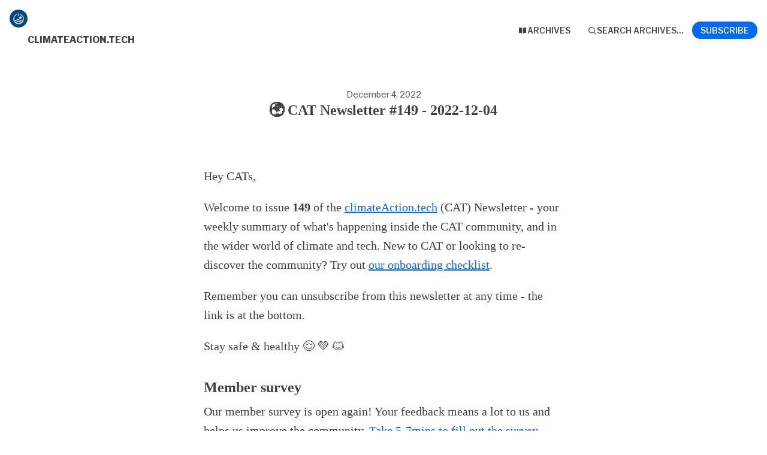

--- FILE ---
content_type: text/html; charset=utf-8
request_url: https://buttondown.com/climateActionTech/archive/cat-newsletter-149-2022-12-04/
body_size: 12816
content:





<!DOCTYPE html>
<html lang="en"
      >
    <head>
        
        


<meta charset="utf-8" />
<meta http-equiv="Content-Language" content="en">
<meta name="google" content="notranslate" />
<meta name="viewport"
      content="width=device-width, initial-scale=1.0, maximum-scale=1, user-scalable=0" />
<link rel="webmention" href="https://buttondown.com/webmentions/register">

    <meta name="theme-color" content="#0069FF" />
    
        <link rel="manifest" href="https://buttondown.com/climateActionTech/webmanifest.json" />
    


    <link rel="shortcut icon" href="https://assets.buttondown.email/images/16c39432-835e-46a3-9c15-9cf104d23f88.png" />
    <link rel="apple-touch-icon" href="https://assets.buttondown.email/images/16c39432-835e-46a3-9c15-9cf104d23f88.png" />








    





        
        
    




    <title>🌍 CAT Newsletter #149 - 2022-12-04 • Buttondown</title>


    <meta name="description" content="Hey CATs, Welcome to issue 149 of the climateAction.tech (CAT) Newsletter - your weekly summary of what&#x27;s happening inside the CAT community, and in the..." />

    <meta name="twitter:card" content="summary" />

<meta name="twitter:site" content="@buttondown" />
<meta name="twitter:title" content="🌍 CAT Newsletter #149 - 2022-12-04" />
<meta name="twitter:description" content="Hey CATs, Welcome to issue 149 of the climateAction.tech (CAT) Newsletter - your weekly summary of what&#x27;s happening inside the CAT community, and in the..." />

    
        <link rel="alternate"
              type="application/rss+xml"
              title="RSS Feed for 🌍 CAT Newsletter #149 - 2022-12-04"
              href="/climateActionTech/rss" />
    



    <link rel="sitemap"
          type="application/xml"
          title="Sitemap"
          href="/climateActionTech/sitemap.xml" />

<meta property="og:title" content="🌍 CAT Newsletter #149 - 2022-12-04" />
<meta property="og:description" content="Hey CATs, Welcome to issue 149 of the climateAction.tech (CAT) Newsletter - your weekly summary of what&#x27;s happening inside the CAT community, and in the..." />
<meta property="og:type" content="website" />

    <meta name="twitter:image" content="https://assets.buttondown.email/images/16c39432-835e-46a3-9c15-9cf104d23f88.png" />
    <meta property="og:image" content="https://assets.buttondown.email/images/16c39432-835e-46a3-9c15-9cf104d23f88.png" />


    
    <meta property="og:url" content="https://buttondown.com/climateActionTech/archive/cat-newsletter-149-2022-12-04/" />
    <link rel="alternate"
          type="application/json+oembed"
          href="https://buttondown.com/embed?url=https://buttondown.com/climateActionTech/archive/cat-newsletter-149-2022-12-04/"
          title="🌍 CAT Newsletter #149 - 2022-12-04 / oEmbed" />

<link rel="canonical" href="https://buttondown.com/climateActionTech/archive/cat-newsletter-149-2022-12-04/">
<script type="application/ld+json">{"@context": "https://schema.org", "@type": "NewsArticle", "url": "https://buttondown.com/climateActionTech/archive/cat-newsletter-149-2022-12-04/", "mainEntityOfPage": "https://buttondown.com/climateActionTech/archive/cat-newsletter-149-2022-12-04/", "headline": "\ud83c\udf0d CAT Newsletter #149 - 2022-12-04", "description": null, "image": [], "datePublished": "2022-12-04T16:03:33.699229+00:00", "dateModified": "2023-07-31T14:28:43.284812+00:00", "isAccessibleForFree": true, "author": [{"@type": "Person", "name": "ClimateAction.tech", "url": "https://buttondown.com/climateActionTech", "identifier": "307023ff-9310-40e5-8a18-581323109212", "image": {"@type": "ImageObject", "contentUrl": "https://buttondown-attachments.s3.amazonaws.com/images/16c39432-835e-46a3-9c15-9cf104d23f88.png", "thumbnailUrl": "https://buttondown-attachments.s3.amazonaws.com/images/16c39432-835e-46a3-9c15-9cf104d23f88.png"}}], "publisher": {"@type": "Organization", "name": "ClimateAction.tech", "url": "https://buttondown.com/climateActionTech", "description": "The official newsletter of [ClimateAction.tech](https://climateaction.tech/).\nWe'll only ever use your email address for this newsletter. You can\nunsubscribe at any time.", "identifier": "307023ff-9310-40e5-8a18-581323109212", "image": {"@type": "ImageObject", "contentUrl": "https://buttondown-attachments.s3.amazonaws.com/images/16c39432-835e-46a3-9c15-9cf104d23f88.png", "thumbnailUrl": "https://buttondown-attachments.s3.amazonaws.com/images/16c39432-835e-46a3-9c15-9cf104d23f88.png"}}}</script>


        
        
        <script type="module" crossorigin="" src="/static/subscriber_facing_fonts-BHbnDbOm.js"></script>
<link href="/static/preload-helper-B_pvrLYJ.js" type="text/javascript" crossorigin="anonymous" rel="modulepreload" as="script" />
<link href="/static/_sentry-release-injection-file-CjFInRy0.js" type="text/javascript" crossorigin="anonymous" rel="modulepreload" as="script" />
        
            <link rel="stylesheet"
                  href="/static/subscriber_facing_modern_css-B_bwpKNH.css">
        
        <style>
            :root {
                --tint-color: #0069FF;
                
                    
                
            }
        </style>
        
            <script nonce="rWrRurCno2B78ahQopTYvQ">
                var VARIANT = "archive_page";
                
            </script>
        
        
    </head>
    <body class="route--email">
        



        <div class="app-container">
            <div class="header-navigation-container">
                <div class="header-navigation">
                    
                        <img class="header-brand-icon"
                             src="https://assets.buttondown.email/images/16c39432-835e-46a3-9c15-9cf104d23f88.png"
                             alt="ClimateAction.tech logo"
                             width="24"
                             height="24" />
                    
                    <div class="header-navigation-content">
                        <h1>
                            <a class="header-brand" href="https://buttondown.com/climateActionTech">
                                <span class="header-brand-name">ClimateAction.tech</span>
                            </a>
                        </h1>
                        <button class="header-navigation-toggle"
                                type="button"
                                aria-label="Toggle navigation menu"
                                aria-expanded="false">
                            <svg class="header-navigation-toggle-icon"
     width="24"
     height="24"
     viewBox="0 0 24 24"
     fill="none"
     stroke="currentColor"
     stroke-width="2"
     stroke-linecap="round"
     stroke-linejoin="round">
    <line x1="3" y1="6" x2="21" y2="6"></line>
    <line x1="3" y1="12" x2="21" y2="12"></line>
    <line x1="3" y1="18" x2="21" y2="18"></line>
</svg>

                            <svg class="header-navigation-toggle-icon header-navigation-toggle-icon--close"
     width="24"
     height="24"
     viewBox="0 0 24 24"
     fill="none"
     stroke="currentColor"
     stroke-width="2"
     stroke-linecap="round"
     stroke-linejoin="round">
    <line x1="18" y1="6" x2="6" y2="18"></line>
    <line x1="6" y1="6" x2="18" y2="18"></line>
</svg>

                        </button>
                        <div class="header-navigation-overlay" aria-hidden="true"></div>
                        <nav class="header-navigation-nav" aria-expanded="false">
                            <div class="header-navigation-nav-handle"></div>
                            
                                <a class="header-navigation-link"
                                   href="/climateActionTech/archive/">
                                    <svg width="16" xmlns="http://www.w3.org/2000/svg" viewBox="0 0 16 16" fill="currentColor" data-slot="icon" class="w-4 h-4">
    <path d="M7.25 3.688a8.035 8.035 0 0 0-4.872-.523A.48.48 0 0 0 2 3.64v7.994c0 .345.342.588.679.512a6.02 6.02 0 0 1 4.571.81V3.688ZM8.75 12.956a6.02 6.02 0 0 1 4.571-.81c.337.075.679-.167.679-.512V3.64a.48.48 0 0 0-.378-.475 8.034 8.034 0 0 0-4.872.523v9.268Z" />
</svg>

                                    <div>Archives</div>
                                </a>
                            
                            
                            
                            
                            
                            
                                <button class="header-navigation-link archive-search-trigger"
                                        type="button"
                                        aria-label="Search archives...">
                                    <svg width="16"
     height="16"
     viewBox="0 0 24 24"
     fill="none"
     stroke="currentColor"
     stroke-width="1.5"
     xmlns="http://www.w3.org/2000/svg">
    <circle cx="11" cy="11" r="7" stroke="currentColor" stroke-width="2" />
    <line x1="16.5" y1="16.5" x2="21" y2="21" stroke="currentColor" stroke-width="2" stroke-linecap="round" />
</svg>

                                    <div>Search archives...</div>
                                </button>
                            
                            
                                <a class="header-navigation-link header-navigation-link--subscribe"
                                   href="https://buttondown.com/climateActionTech#subscribe-form">
                                    <svg width="16" xmlns="http://www.w3.org/2000/svg" viewBox="0 0 16 16" fill="currentColor" data-slot="icon" class="w-4 h-4">
    <path d="M2.5 3A1.5 1.5 0 0 0 1 4.5v.793c.026.009.051.02.076.032L7.674 8.51c.206.1.446.1.652 0l6.598-3.185A.755.755 0 0 1 15 5.293V4.5A1.5 1.5 0 0 0 13.5 3h-11Z" />
    <path d="M15 6.954 8.978 9.86a2.25 2.25 0 0 1-1.956 0L1 6.954V11.5A1.5 1.5 0 0 0 2.5 13h11a1.5 1.5 0 0 0 1.5-1.5V6.954Z" />
</svg>

                                    <div>Subscribe</div>
                                </a>
                            
                        </nav>
                    </div>
                </div>
            </div>
            
    


    <div class="email-body-container">
        <article class="email-body">
            
                


    <date>
    
        December 4, 2022
    
    </date>

<h1 class="subject">🌍 CAT Newsletter #149 - 2022-12-04</h1>


                


<div class="email-body-content ">
    
        
            <p>Hey CATs,</p>
<p>Welcome to issue <strong>149</strong> of the <a href="http://climateAction.tech?utm_source=climateActionTech&amp;utm_medium=email&amp;utm_campaign=cat-newsletter-149-2022-12-04" target="_blank">climateAction.tech</a> (CAT) Newsletter - your weekly summary of what's happening inside the CAT community, and in the wider world of climate and tech. New to CAT or looking to re-discover the community? Try out <a href="https://docs.google.com/document/d/1_Cxe0aCJYO96rAMxZ1MBZJqZV4beCzyy4fJbtZIEZk4/edit?utm_source=climateActionTech&amp;utm_medium=email&amp;utm_campaign=cat-newsletter-149-2022-12-04" target="_blank">our onboarding checklist</a>.</p>
<p>Remember you can unsubscribe from this newsletter at any time - the link is at the bottom.</p>
<p>Stay safe &amp; healthy 😌 💚 🐱</p>
<h1>Member survey</h1>
<p>Our member survey is open again! Your feedback means a lot to us and helps us improve the community. <a href="https://docs.google.com/forms/d/e/1FAIpQLScOdjjEh9vhsy7QEF61QDdeohR5HzG5VWKzrGsDz146xytGfA/viewform?utm_source=climateActionTech&amp;utm_medium=email&amp;utm_campaign=cat-newsletter-149-2022-12-04" target="_blank">Take 5-7mins to fill out the survey</a></p>
<h1><strong>3 ways to share your 2022 projects, wins, or actions</strong></h1>
<ul>
<li>
<p><strong>Public:</strong> Add a slide to <a href="https://docs.google.com/presentation/d/1qWh5iLOyEvVloiwmd0B9Ys0_i343hFarPNRxAXBOuVw/edit?utm_source=climateActionTech&amp;utm_medium=email&amp;utm_campaign=cat-newsletter-149-2022-12-04#slide=id.g103dd538d72_0_0" target="_blank">this presentation</a>. <em>We’ll include the slides in our Year in Review presentation and will celebrate the work in our</em> <a href="https://www.meetup.com/cat-global/events/rstqssydcqbtb/?utm_source=climateActionTech&amp;utm_medium=email&amp;utm_campaign=cat-newsletter-149-2022-12-04" target="_blank"><em>celebration event on Dec 15th</em></a><em>.</em></p>
</li>
<li>
<p><strong>Just within the CAT:</strong> Leave a comment in <a href="https://climate-tech.slack.com/archives/C01A0THTQRW/p1669992741685139?utm_source=climateActionTech&amp;utm_medium=email&amp;utm_campaign=cat-newsletter-149-2022-12-04" target="_blank">this thread</a></p>
</li>
<li>
<p><strong>Anonymous:</strong> Through our <a href="https://docs.google.com/forms/d/e/1FAIpQLScOdjjEh9vhsy7QEF61QDdeohR5HzG5VWKzrGsDz146xytGfA/viewform?utm_source=climateActionTech&amp;utm_medium=email&amp;utm_campaign=cat-newsletter-149-2022-12-04" target="_blank">member survey</a></p>
</li>
</ul>
<h1><strong>CAT Community News</strong></h1>
<h2><strong>📚</strong> Branch magazine reading group</h2>
<p>We’re voting for our next article! <a href="https://branch.climateaction.tech/issues/issue-2/bigger-more-better-faster-the-ecological-paradox-of-digital-economies/?utm_source=climateActionTech&amp;utm_medium=email&amp;utm_campaign=cat-newsletter-149-2022-12-04" target="_blank">Bigger, More, Better, Faster: The Ecological Paradox of Digital Economies</a> is still in the lead but only by one vote! Join the voting in <a href="https://climate-tech.slack.com/archives/C01A0THTQRW/p1668751856344879?thread_ts=1666875683.640659&amp;cid=C01A0THTQRW&amp;utm_source=climateActionTech&amp;utm_medium=email&amp;utm_campaign=cat-newsletter-149-2022-12-04" target="_blank">this post</a></p>
<h2>#️⃣ <strong>Slack channel highlights</strong></h2>
<ul>
<li>
<p><a href="https://climate-tech.slack.com/archives/CQW898TDZ?utm_source=climateActionTech&amp;utm_medium=email&amp;utm_campaign=cat-newsletter-149-2022-12-04" target="_blank">#greener-webdev</a>: Todd, Jason, and Ismael had a great conversation on website carbon footprints and server-independent content delivery. Ismael summed up the discussed energy logic in <a href="https://climate-tech.slack.com/archives/CQW898TDZ/p1669552108292429?thread_ts=1669498083.395539&amp;cid=CQW898TDZ&amp;utm_source=climateActionTech&amp;utm_medium=email&amp;utm_campaign=cat-newsletter-149-2022-12-04" target="_blank">this post</a>.</p>
</li>
<li>
<p><a href="https://climate-tech.slack.com/archives/CSQ675JP2?utm_source=climateActionTech&amp;utm_medium=email&amp;utm_campaign=cat-newsletter-149-2022-12-04" target="_blank">#community-feedback</a>: After Ben asked whether we have a way to provide feedback on the <a href="https://climate-tech.getoutline.com/home?utm_source=climateActionTech&amp;utm_medium=email&amp;utm_campaign=cat-newsletter-149-2022-12-04" target="_blank">content on Outline</a>, Melissa shared some ideas. Share your thoughts or input in <a href="https://climate-tech.slack.com/archives/CSQ675JP2/p1668795745117039?utm_source=climateActionTech&amp;utm_medium=email&amp;utm_campaign=cat-newsletter-149-2022-12-04" target="_blank">the thread</a>.</p>
</li>
<li>
<p><strong>#ask-anything</strong>: Mike is asking: “Who are the leaders in government with green ICT?” Share your thoughts in <a href="https://climate-tech.slack.com/archives/CFSTJ2XF0/p1669830170969209?utm_source=climateActionTech&amp;utm_medium=email&amp;utm_campaign=cat-newsletter-149-2022-12-04" target="_blank">the thread</a>.</p>
</li>
</ul>
<h2><strong>📆 Upcoming CAT events</strong></h2>
<p>If you're looking at organising event in your part of the world, you can ask for help in <a href="https://climate-tech.slack.com/archives/CDH9TKPMM?utm_source=climateActionTech&amp;utm_medium=email&amp;utm_campaign=cat-newsletter-149-2022-12-04" target="_blank">#events.</a> There's a CAT event support kit, sample deck and so on to help.</p>
<p><strong>THIS THURSDAY: ☕</strong> <a href="https://www.meetup.com/cat-global/events/dljhzsydcqblb/?utm_source=climateActionTech&amp;utm_medium=email&amp;utm_campaign=cat-newsletter-149-2022-12-04" target="_blank"><strong>CAT coffee (eastern-friendly)</strong></a><br />
Thu, Dec 8th • GMT 8am | CET 9am | IST 1:30pm | CT/SGT 4pm | AEST 7pm | NZST 9pm<br />
Volunteer Matt invites you to a chat about transitioning to more sustainable practices and how to do it fair and equitably.</p>
<p><strong>▶️</strong> <a href="https://www.meetup.com/cat-global/events/289544730/?utm_source=climateActionTech&amp;utm_medium=email&amp;utm_campaign=cat-newsletter-149-2022-12-04" target="_blank"><strong>Watch Party: How to Harness Digital Tech to Accelerate Climate Action</strong></a><br />
Tue, Dec 13th • GMT 8am | CET 9am | IST 1:30pm | CT/SGT 4pm | AEST 7pm | NZST 9pm</p>
<p><strong>🎉</strong> <a href="https://www.meetup.com/cat-global/events/rstqssydcqbtb/?utm_source=climateActionTech&amp;utm_medium=email&amp;utm_campaign=cat-newsletter-149-2022-12-04" target="_blank"><strong>CAT Coffee 2022 – year in review and celebration</strong></a><br />
Thu, Dec 15th • PT 10am | ET 1pm | GMT 6pm | CET 7pm | IST 10:30pm</p>
<p><strong>🍩</strong> <strong>CAT Roulette</strong> - 30mins - whenever you find a time<br />
Join the <a href="https://climate-tech.slack.com/archives/C0202J3UYG7?utm_source=climateActionTech&amp;utm_medium=email&amp;utm_campaign=cat-newsletter-149-2022-12-04" target="_blank">#cat-roulette</a> channel, pick your region and get matched with other CATs every other week! It's a nice way to get to know other CATs, and you can start and stop at any time.</p>
<h2><strong>🎬 CAT videos</strong></h2>
<p><em>CAT videos, geddit? 10-15 minute videos providing accessible explainers to topics related to climate.</em></p>
<p><a href="https://www.youtube.com/watch?v=hvRzWzQW2go&amp;utm_source=climateActionTech&amp;utm_medium=email&amp;utm_campaign=cat-newsletter-149-2022-12-04" target="_blank">The race for the Arctic is ramping up. Here’s why</a></p>
<p>The ice in the arctic is melting, revealing huge amounts of fossil fuels, rare earths and new shipping routes. And the rush to secure these has already begun. Will countries continue their race for economic and militaristic advantages or will they finally work together to solve the global problem of climate change? </p>
<h1><strong>📆 CAT Submitted Events</strong></h1>
<p>Want an event listed here? <a href="https://docs.google.com/forms/d/e/1FAIpQLSdCcJz0jkn8huv1yLkuAlyDviccOwVSejwDwcLDDVKmwYPcQQ/viewform?utm_source=climateActionTech&amp;utm_medium=email&amp;utm_campaign=cat-newsletter-149-2022-12-04" target="_blank">Use this event listing form to submit the details so we can add it in the newsletter.</a></p>
<p><a href="https://www.meetup.com/greentech-south-west/events/288378457/?utm_source=climateActionTech&amp;utm_medium=email&amp;utm_campaign=cat-newsletter-149-2022-12-04" target="_blank">Dec 12th 12:30:00 GMT / 13:30 UTC - Building green software with the Software Carbon Intensity Specification</a></p>
<p>Sara Bergman, Senior Software Developer at Microsoft, will be talking about the Green Software Foundation and their Software Carbon Intensity (SCI) Specification tool.</p>
<p><a href="https://climate-tech.slack.com/archives/CDH9TKPMM?utm_source=climateActionTech&amp;utm_medium=email&amp;utm_campaign=cat-newsletter-149-2022-12-04" target="_blank">Check #events in the CAT slack</a> for more.</p>
<h1><strong>🎤 Podcasts</strong></h1>
<p><a href="https://outrageandoptimism.libsyn.com/180-ted-countdown-dilemma-series-is-there-a-role-for-carbon-credits-in-the-transition-to-a-fair-net-zero-future?utm_source=climateActionTech&amp;utm_medium=email&amp;utm_campaign=cat-newsletter-149-2022-12-04" target="_blank">Outrage and Optimism 180. TED Countdown Dilemma Series: Is There a Role for Carbon Credits in the Transition to a Fair, Net-Zero Future?</a></p>
<p>Is there a role for carbon credits in the transition to a fair, net-zero future?  We hope that Tom and James' ‘agreeable disagreement’ on this often divisive issue will be taken as an invitation to listen deeply, keep an open mind and get a little wiser on a complex topic.</p>
<p><a href="https://www.canarymedia.com/podcasts/political-climate/retooling-old-polluting-infrastructure-for-the-clean-economy?utm_source=climateActionTech&amp;utm_medium=email&amp;utm_campaign=cat-newsletter-149-2022-12-04" target="_blank">Political Climate - Retooling old, polluting infrastructure for the clean economy</a></p>
<p>A little-known provision within the Inflation Reduction Act gives the DOE $250 billion in lending authority to modernize old energy infrastructure and reinvest in energy communities.</p>
<p><a href="https://www.degreespod.com/episodes/season-3-episode-6?utm_source=climateActionTech&amp;utm_medium=email&amp;utm_campaign=cat-newsletter-149-2022-12-04" target="_blank">Bold vs. BS in Corporate Climate Pledges</a></p>
<p>In this episode, we investigate corporate climate commitments and how to make them stronger. We get to the root of zero-emissions pledges and greenwashing — specifically in the oil and gas industry. </p>
<p><em>The latest climate-related podcast episodes.</em> Don't forget, if you're looking around, there's a <a href="https://docs.google.com/spreadsheets/d/1dCxRnSdgJYehTkPlMA9lNVfw7C9m-mTb2FtIxnbH6AI/edit?utm_source=climateActionTech&amp;utm_medium=email&amp;utm_campaign=cat-newsletter-149-2022-12-04#gid=0" target="_blank">list of podcasts maintained by CATs</a></p>
<h1>The CAT signal</h1>
<p><em>This is an experiment in giving CATs a single, time-bound action to take, to move the state of our industry towards greener practices.</em></p>
<p><a href="https://stateof.greensoftware.foundation/?utm_source=climateActionTech&amp;utm_medium=email&amp;utm_campaign=cat-newsletter-149-2022-12-04" target="_blank">Green Software Survey</a></p>
<p>The Green Software Foundation is publishing the State of Green Software report in Q1, the first report on green software that will map the new green software ecosystem. This report will identify key stakeholders, regulatory frameworks, impact metrics and more. Taking 5 minutes to complete the survey will help create an evidence base for helping make the business case for greener software practices in 2023.</p>
<h1><strong>📰 News Highlights</strong></h1>
<p><a href="https://www.euronews.com/green/2022/12/02/is-france-banning-private-jets-everything-we-know-from-a-week-of-green-transport-proposals?utm_source=climateActionTech&amp;utm_medium=email&amp;utm_campaign=cat-newsletter-149-2022-12-04" target="_blank">It's official: France bans short haul domestic flights in favour of train travel</a></p>
<p>France has been given the green light to ban short haul domestic flights between cities that are linked by a train journey of less than 2.5 hours. Note: do dive more deeply, this paper estimating the effectiveness of <a href="https://www.sciencedirect.com/science/article/abs/pii/S0966692322001806?utm_source=climateActionTech&amp;utm_medium=email&amp;utm_campaign=cat-newsletter-149-2022-12-04" target="_blank">this is worth a read</a></p>
<p><a href="https://www.dn.se/sverige/greta-thunberg-joins-over-600-other-young-people-in-a-lawsuit-against-the-swedish-state/?utm_source=climateActionTech&amp;utm_medium=email&amp;utm_campaign=cat-newsletter-149-2022-12-04" target="_blank">Greta Thunberg joins over 600 other young people in a lawsuit against the Swedish state</a></p>
<p>They have been preparing for almost two years. On Friday, more than 600 Swedish children and young people, will sue the Swedish state for what they claim to be a flawed climate policy. Among them are three seven-year-olds – and Greta Thunberg.</p>
<p><a href="https://gizmodo.com/lyft-e-bike-recycling-redwood-materials-1849818045?utm_source=climateActionTech&amp;utm_medium=email&amp;utm_campaign=cat-newsletter-149-2022-12-04" target="_blank">Lyft Says It Will Start Recycling E-Bike and Scooter Batteries</a></p>
<p>The company announced a new partnership with Redwood Materials, the same startup that's promised to supply Tesla and Panasonic with recycled materials.</p>
<p><a href="https://www.theregister.com/2022/11/23/new_york_crypto_mining_ban?utm_source=climateActionTech&amp;utm_medium=email&amp;utm_campaign=cat-newsletter-149-2022-12-04" target="_blank">New York cracks down on carbon fuel-based crypto-mining operations</a></p>
<p>New York State has banned a practice becoming more common in the crypto-mining industry – the rescuing and repurposing of mothballed fossil fuel plants to exclusively provide energy for mining digital currency.</p>
<p><a href="https://www.bloomberg.com/news/articles/2022-11-25/australia-court-blocks-giant-coal-mine-on-human-rights-grounds?utm_source=climateActionTech&amp;utm_medium=email&amp;utm_campaign=cat-newsletter-149-2022-12-04" target="_blank">Australia Court Blocks Giant Coal Mine on Human Rights Grounds</a></p>
<p>An Australian court has blocked a proposal for a huge coal mine, saying the emissions produced by the fuel would threaten human rights, and this sets a significant new precedent for future legal fights.</p>
<p><a href="https://www.lbc.co.uk/news/mayor-announces-plans-to-extend-ultra-low-emission-zone-to-whole-of-london/?utm_source=climateActionTech&amp;utm_medium=email&amp;utm_campaign=cat-newsletter-149-2022-12-04" target="_blank">Mayor announces plans to extend Ultra Low Emission Zone to whole of London</a></p>
<p>City Hall estimates extending the ULEZ will reduce the number of the most polluting cars on roads in London by between 20,000 and 40,000 vehicles per day, will cut harmful NOx emissions from cars and vans by 10% in outer London and will reduce CO2 emissions by nearly 150k tonnes in outer London.</p>
<p><a href="https://e360.yale.edu/features/climate-lawsuits-oil-industry-research?utm_source=climateActionTech&amp;utm_medium=email&amp;utm_campaign=cat-newsletter-149-2022-12-04" target="_blank">How an Early Oil Industry Study Became Key in Climate Lawsuits</a></p>
<p>For decades, 1960s research for the American Petroleum Institute warning of the risks of burning fossil fuels had been forgotten. But two papers discovered in libraries are now playing a key role in lawsuits aimed at holding oil companies accountable for climate change.</p>
<p><a href="https://www.euronews.com/green/2022/11/22/all-rainwater-now-contains-lethal-forever-chemicals-but-this-rubbish-tip-may-have-found-th?utm_source=climateActionTech&amp;utm_medium=email&amp;utm_campaign=cat-newsletter-149-2022-12-04" target="_blank">All rainwater now contains lethal 'forever' chemicals. But this rubbish tip may have found the answer</a></p>
<p>A new technology developed in Australia can extract harmful chemicals from rainwater, solving one of the most insidious threats to human health.</p>
<p>It works by harnessing sunlight and chemical processes to separate substances in the water, such as forever chemicals, and then skims them off the surface.</p>
<p><a href="https://www.sueddeutsche.de/panorama/autofahrer-fahrrad-radler-berlin-parken-parkplatz-1.5708574?utm_source=climateActionTech&amp;utm_medium=email&amp;utm_campaign=cat-newsletter-149-2022-12-04" target="_blank">From January 1st 2023, bikes and scooters can use public car parking spaces for free</a></p>
<p>Cars would have to pay a levy to use the same space for the first time, triggering a discussion about who public space is for. (German link, try running through a translation service). <a href="https://twitter.com/giulio_mattioli/status/1598978860913086464?utm_source=climateActionTech&amp;utm_medium=email&amp;utm_campaign=cat-newsletter-149-2022-12-04" target="_blank">See also this thread in English</a></p>
<h1><strong>💼 Jobs</strong></h1>
<p>Remember <strong><em>only jobs listing salary ranges are listed here</em></strong> <em>- to get your job listed, you need to list a salary range. Folks can still look in the #jobs channel.</em></p>
<p><a href="https://lfca.jobs.personio.de/job/873843?utm_source=climateActionTech&amp;utm_medium=email&amp;utm_campaign=cat-newsletter-149-2022-12-04" target="_blank">Leaders for Climate Action - Senior Growth Marketer - Permanent - Remote (Europe) - €40-60K</a></p>
<p>As Senior Growth Marketer at LFCA you’ll be the driving force behind all our member acquistion initiatives. You’ll develop, implement, track and optimize acquisition campaigns across multiple, mostly digital, channels. In your role, you’ll work together with our content, community and product teams. Ultimately, you’ll make sure our message reaches our target audience of climate action practitioners.</p>
<p><a href="https://docs.google.com/document/d/1N3k9MyOrPwTky4aH9zdybr4M-QsIx3Zp?utm_source=climateActionTech&amp;utm_medium=email&amp;utm_campaign=cat-newsletter-149-2022-12-04" target="_blank">Root Sustainability - Software Engineering lead/Co-founder - Permanent - Fully Remote. Amsterdam +/-3hrs - 3000-5000 EUR / month</a></p>
<p>Root Sustainability is a young software startup with the goal to unleash the sustainable potential of every business by building a software solution that enables companies to easily measure and reduce their environmental footprint. We’re seeking a dedicated senior Software Engineer to join our growing company.</p>
<p><a href="https://www.jobsforgood.io/job/operations-and-finance-executive?utm_source=climateActionTech&amp;utm_medium=email&amp;utm_campaign=cat-newsletter-148-2022-11-27" target="_blank">RheEnergise - Operations and Finance Executive - Full-time - London, hybrid - £28,000</a></p>
<p>RheEnergise’s mission is to enable the energy transition by creating a low-cost, scalable energy storage solution. We are seeking an Operations and Finance Executive to join our London team. This is a fantastic opportunity to come and work for an exciting cleantech start-up and make a real difference in preventing climate change.</p>
<p><a href="https://www.thegreenwebfoundation.org/fellowships/?utm_source=climateActionTech&amp;utm_medium=email&amp;utm_campaign=cat-newsletter-149-2022-12-04" target="_blank">Green Web Foundation - Green Web Fellow - Part time - Remote - 8.4k EUR stipend over the 10 months, plus 2.5k EUR for your project</a> </p>
<p>The Green Web Foundation is seeking five practitioners for a paid part-time fellowship of 10 months for our 2023 cohort. Successful fellows will deliver a project that contributes to the digital rights and climate justice movements. Fellows will also learn together and from experienced practitioners about what powers control the internet, how it is fueled, and what we can do about it.</p>
<p><a href="https://lnkd.in/eyWicnbE?utm_source=climateActionTech&amp;utm_medium=email&amp;utm_campaign=cat-newsletter-149-2022-12-04" target="_blank">Ecosia - Product Designer - Permanent - remote ok (Berlin timezone) 54k-75k EUR</a></p>
<p>Ecosia are hiring a Product Designer to join our Green team and help launch climate-centred features for our search experience. You'll be part of a multidisciplinary team, working in collaboration with a variety of external partners on everything from climate pledge ratings to sustainable travel guides. Join Germany's first B-corporation and one of the world's pre-eminent climate tech companies. We're flexible and remote-friendly, working on Berlin time. Read more and apply via the link.</p>
<p><a href="https://www.ada-mode.com/careers/front-end-developer?utm_source=climateActionTech&amp;utm_medium=email&amp;utm_campaign=cat-newsletter-149-2022-12-04" target="_blank">Ada Mode - Front End Developer - Permanent - Flexible - remote ok (UK time zone) - 40-50k GBP</a></p>
<p>We are looking for a front end developer to join our growing development team working alongside data scientists, front end designers, software developers and engineers to deliver innovative data driven solutions across industry. The applicant will play a key part in the development of a condition monitoring and machine learning platform for the offshore wind industry, working with Vue JS to deliver functional user experiences drawing on UX best practices.</p>
<p><a href="https://www.circularise.com/careers?utm_source=climateActionTech&amp;utm_medium=email&amp;utm_campaign=cat-newsletter-149-2022-12-04" target="_blank">Circularise - Multiple - Permanent - Hybrid/Remote (CET +/- 4 hrs) - 50k-70k EUR</a></p>
<p>Circularise is a supply chain traceability start-up founded in The Netherlands in 2016. It’s our mission to bring traceability to global supply chains and to accelerate world’s transition to a Circular Economy. We are hiring 3 roles at the moment: 1. Quality Assurance Engineer (Medior, Test Automation), 2. Circular IT Project Manager, 3. Senior Frontend Developer"</p>
<h1>Monthly CAT Thank you</h1>
<p><strong>📝</strong> For adding knowledge to <a href="https://climate-tech.getoutline.com/home?utm_source=climateActionTech&amp;utm_medium=email&amp;utm_campaign=cat-newsletter-149-2022-12-04" target="_blank">Outline</a>: @Alja Isaković @melissa @mrchrisadams @Poppe Guthrie @Oli Hall</p>
<p><strong>💰</strong> For supporting us financially on <a href="https://opencollective.com/climateaction-tech?utm_source=climateActionTech&amp;utm_medium=email&amp;utm_campaign=cat-newsletter-149-2022-12-04" target="_blank">Open Collective</a>: @Michelle Barker @fershad @Todd Zmijewski @Michael Napper @Luke Watts (CET) @Nicola Bonotto @Dan Lewis-Toakley @Chris Pointon @James Crowley @Kasia @Jeff Burka @asim @HeatherB @Nic Wistreich</p>
<p><strong>❤️</strong> For <a href="https://trello.com/b/C8vPpwJD/cat-volunteering?utm_source=climateActionTech&amp;utm_medium=email&amp;utm_campaign=cat-newsletter-149-2022-12-04" target="_blank">volunteering</a> within the community: @Hannah @roundcrisis @Sigi @Niklas Jordan @Evan Harte @Siddharth @Siôn @Ismael Velasco @Matt Sirkis @Gaël Duez @Poppe Guthrie @Brett Duboff @Cary Kloster @Elisa @Evan Hahn @Alja Isaković @Roopak Kandasamy</p>
<p>For volunteering on our cross-community <a href="https://climate-tech.slack.com/archives/C015F2UEAKG?utm_source=climateActionTech&amp;utm_medium=email&amp;utm_campaign=cat-newsletter-149-2022-12-04" target="_blank">#climate-justice</a> programs: @Marwa Eltaib @Lisa Bjerke @Crystal Soo @Veronica H @Richard Kim @Yang Hong (she/her)</p>
        
    
</div>


                



                


                <div class="card-container">
                    <div class="card-container-header">
                        
                            Don't miss what's next. Subscribe to ClimateAction.tech:
                        
                    </div>
                    
<div id="subscribe-form">
    <div class="card subscription-form-fallback">
        <form method="post"
              action="/api/emails/embed-subscribe/climateActionTech">
            
            <label for="sfi-email" class="sr-only">Email address (required)</label>
            <input id="sfi-email"
                   name="email"
                   required=""
                   type="email"
                   placeholder="Your email (you@example.com)"
                   autocomplete="email" />
            <button class="button tinted blue" id="submit" type="submit">
                <div style="flex: 1 1 0%; text-align: center;">Subscribe</div>
            </button>
        </form>
    </div>
</div>
<script id="newsletter" type="application/json">{"absolute_url": "https://buttondown.com/climateActionTech", "account": "584dbc21-0545-4d26-a255-3720ebf14191", "address": "Climate Action Tech\n99 Madison Ave Fl 15\nNew York, NY 10016-7419\nUSA", "archive_navigation_links": [], "archive_redirect_url": "", "archive_theme": "modern", "automatically_remind_unconfirmed_subscribers": true, "autonomy_fields": [], "bluesky_username": null, "body_template": "", "buysellads_url": null, "cached_analytics_data": {"open_rate": 51.59854961832061, "retention": 20.667903525046384, "click_rate": 4.0503124999999995, "created_subscribers": 1827.0}, "css": "", "css_tokens": {}, "custom_archive_template": "", "custom_archives_template": "", "custom_email_template": "", "custom_expired_trial_notification_body": "", "custom_expired_trial_notification_subject": "", "custom_expired_trial_notification_template": null, "custom_gift_subscription_email_body": "", "custom_gift_subscription_email_subject": "", "custom_gift_subscription_email_template": null, "custom_preamble": "", "custom_premium_confirmation_email_body": "", "custom_premium_confirmation_email_subject": "", "custom_premium_confirmation_email_template": null, "custom_subscription_confirmation_email_subject": "", "custom_subscription_confirmation_email_template": null, "custom_subscription_confirmation_email_text": "", "custom_subscription_confirmation_reminder_email_subject": "", "custom_subscription_confirmation_reminder_email_template": null, "custom_subscription_confirmation_reminder_email_text": "", "custom_subscription_confirmed_email_subject": "", "custom_subscription_confirmed_email_template": null, "custom_subscription_confirmed_email_text": "", "default_behavior_for_subscriber_imports": "append", "description": "The official newsletter of [ClimateAction.tech](https://climateaction.tech/).\n\nWe'll only ever use your email address for this newsletter. You can unsubscribe at any time.", "disablement_reason": null, "domain": "", "email_address": "hello@climateAction.tech", "email_domain": "", "enabled_features": ["tracking", "archives", "tags", "api", "subscriber_cleanup"], "effective_locale": "en-US", "fathom_code": null, "fathom_subscribe_code": null, "footer": "\u003Csmall\u003ECopyright \u00a9 2024 Climate Action Tech, All rights reserved. | [climateAction.tech](https://climateaction.tech) | [climateActTech on LinkedIn](https://www.linkedin.com/company/climateactiontech/) \u003C/small\u003E", "from_name": "", "google_tag_manager_code": null, "h2_redirect_url": "", "header": "![cat-newsletter-logo.png](https://buttondown-attachments.s3.us-west-2.amazonaws.com/images/44580a5e-ae0e-4419-a1fd-5e84cfe2c228.png)", "hidden_settings": [], "icon": "https://buttondown-attachments.s3.amazonaws.com/images/16c39432-835e-46a3-9c15-9cf104d23f88.png", "id": "307023ff-9310-40e5-8a18-581323109212", "image": "", "indexing_mode": "enabled", "is_archive_searchable": true, "is_custom_archive_template_enabled": false, "is_custom_archives_template_enabled": false, "is_paid_subscription_free_trials_enabled": false, "is_sponsorship_enabled": false, "is_using_plausible": false, "locale": "en", "memberful_username": null, "meta_pixel_id": null, "metadata_keys": {"email": [], "subscriber": ["opt-ins"]}, "name": "ClimateAction.tech", "paid_subscription_free_trial_duration": 0, "paid_subscriptions_status": "inactive", "prices": [], "publicly_visible_analytics": ["confirmed_subscribers"], "reddit_code": null, "reply_to_address": "hello@climateaction.tech", "seline_code": null, "sharing_networks": [], "shopify_url": null, "should_add_utm_sources": true, "should_be_private": false, "should_disable_non_premium_subscriptions": false, "should_expose_rss": true, "should_hide_issue_numbers": false, "should_hide_social_media": false, "should_immediately_show_payment_element": false, "should_noindex_archive_page": false, "should_noindex_subscribe_page": false, "should_require_double_optin": true, "should_send_latest_email_to_new_subscribers": false, "should_send_subscription_confirmation_email": true, "simple_analytics_enabled": false, "tinylytics_code": null, "socials": [], "sponsorship_text": null, "status": "permanently_active", "stripe_account": "", "subscription_button_text": "", "subscription_confirmation_redirect_url": "", "subscription_form_text": "", "subscription_redirect_url": "", "template": "modern", "thank_you_text": "", "tint_color": "#0069FF", "timezone": "Europe/Berlin", "umami_website_id": null, "unsubscription_reasons": [], "unsubscription_redirect_url": "", "upgrade_text": "", "username": "climateActionTech", "web_css": "", "web_footer": "", "web_header": ""}</script>
<script id="subscriber_facing_authentication" type="application/json">{"status": "unauthenticated", "email_address": null, "account_id": null, "subscribers": []}</script>

    <script id="referring_subscriber_id" type="application/json">null</script>

<script id="referer" type="application/json">""</script>

<script nonce="rWrRurCno2B78ahQopTYvQ">
    var NEWSLETTER = JSON.parse(document.getElementById('newsletter').textContent);
    var SUBSCRIBER_FACING_AUTHENTICATION = JSON.parse(document.getElementById('subscriber_facing_authentication').textContent);
    var REFERRING_SUBSCRIBER_ID = JSON.parse(document.getElementById('referring_subscriber_id').textContent);
    
    var STRIPE_LIVE_PUBLIC_KEY = null;
    

    var TINT_COLOR = NEWSLETTER.tint_color || '#0069FF';
    document.documentElement.style.setProperty("--tint-color", TINT_COLOR);
    var referer = JSON.parse(document.getElementById('referer').textContent);
    var account = null;

    
    var VARIANT = "archive_page";
    
</script>

                    
                        
                            
                        
                    
                </div>
                



                <div class="card-container">
                    


    


                </div>
            
        </article>
    </div>

        </div>
        
            <div class="footer">
                
                
                    <div>Powered by <a href="https://buttondown.com/refer/climateActionTech">Buttondown</a>, the easiest way to start and grow your newsletter.</div>
                
            </div>
        
        
            <div id="archive-search-modal-container"
                 data-archive-url="/climateActionTech/archive/"
                 data-placeholder="Search archives..."
                 data-title="Search archives..."
                 data-search-param="q"
                 data-username="climateActionTech"></div>
        
        <script id="newsletter" type="application/json">{"absolute_url": "https://buttondown.com/climateActionTech", "account": "584dbc21-0545-4d26-a255-3720ebf14191", "address": "Climate Action Tech\n99 Madison Ave Fl 15\nNew York, NY 10016-7419\nUSA", "archive_navigation_links": [], "archive_redirect_url": "", "archive_theme": "modern", "automatically_remind_unconfirmed_subscribers": true, "autonomy_fields": [], "bluesky_username": null, "body_template": "", "buysellads_url": null, "cached_analytics_data": {"open_rate": 51.59854961832061, "retention": 20.667903525046384, "click_rate": 4.0503124999999995, "created_subscribers": 1827.0}, "css": "", "css_tokens": {}, "custom_archive_template": "", "custom_archives_template": "", "custom_email_template": "", "custom_expired_trial_notification_body": "", "custom_expired_trial_notification_subject": "", "custom_expired_trial_notification_template": null, "custom_gift_subscription_email_body": "", "custom_gift_subscription_email_subject": "", "custom_gift_subscription_email_template": null, "custom_preamble": "", "custom_premium_confirmation_email_body": "", "custom_premium_confirmation_email_subject": "", "custom_premium_confirmation_email_template": null, "custom_subscription_confirmation_email_subject": "", "custom_subscription_confirmation_email_template": null, "custom_subscription_confirmation_email_text": "", "custom_subscription_confirmation_reminder_email_subject": "", "custom_subscription_confirmation_reminder_email_template": null, "custom_subscription_confirmation_reminder_email_text": "", "custom_subscription_confirmed_email_subject": "", "custom_subscription_confirmed_email_template": null, "custom_subscription_confirmed_email_text": "", "default_behavior_for_subscriber_imports": "append", "description": "The official newsletter of [ClimateAction.tech](https://climateaction.tech/).\n\nWe'll only ever use your email address for this newsletter. You can unsubscribe at any time.", "disablement_reason": null, "domain": "", "email_address": "hello@climateAction.tech", "email_domain": "", "enabled_features": ["tracking", "archives", "tags", "api", "subscriber_cleanup"], "effective_locale": "en-US", "fathom_code": null, "fathom_subscribe_code": null, "footer": "\u003Csmall\u003ECopyright \u00a9 2024 Climate Action Tech, All rights reserved. | [climateAction.tech](https://climateaction.tech) | [climateActTech on LinkedIn](https://www.linkedin.com/company/climateactiontech/) \u003C/small\u003E", "from_name": "", "google_tag_manager_code": null, "h2_redirect_url": "", "header": "![cat-newsletter-logo.png](https://buttondown-attachments.s3.us-west-2.amazonaws.com/images/44580a5e-ae0e-4419-a1fd-5e84cfe2c228.png)", "hidden_settings": [], "icon": "https://buttondown-attachments.s3.amazonaws.com/images/16c39432-835e-46a3-9c15-9cf104d23f88.png", "id": "307023ff-9310-40e5-8a18-581323109212", "image": "", "indexing_mode": "enabled", "is_archive_searchable": true, "is_custom_archive_template_enabled": false, "is_custom_archives_template_enabled": false, "is_paid_subscription_free_trials_enabled": false, "is_sponsorship_enabled": false, "is_using_plausible": false, "locale": "en", "memberful_username": null, "meta_pixel_id": null, "metadata_keys": {"email": [], "subscriber": ["opt-ins"]}, "name": "ClimateAction.tech", "paid_subscription_free_trial_duration": 0, "paid_subscriptions_status": "inactive", "prices": [], "publicly_visible_analytics": ["confirmed_subscribers"], "reddit_code": null, "reply_to_address": "hello@climateaction.tech", "seline_code": null, "sharing_networks": [], "shopify_url": null, "should_add_utm_sources": true, "should_be_private": false, "should_disable_non_premium_subscriptions": false, "should_expose_rss": true, "should_hide_issue_numbers": false, "should_hide_social_media": false, "should_immediately_show_payment_element": false, "should_noindex_archive_page": false, "should_noindex_subscribe_page": false, "should_require_double_optin": true, "should_send_latest_email_to_new_subscribers": false, "should_send_subscription_confirmation_email": true, "simple_analytics_enabled": false, "tinylytics_code": null, "socials": [], "sponsorship_text": null, "status": "permanently_active", "stripe_account": "", "subscription_button_text": "", "subscription_confirmation_redirect_url": "", "subscription_form_text": "", "subscription_redirect_url": "", "template": "modern", "thank_you_text": "", "tint_color": "#0069FF", "timezone": "Europe/Berlin", "umami_website_id": null, "unsubscription_reasons": [], "unsubscription_redirect_url": "", "upgrade_text": "", "username": "climateActionTech", "web_css": "", "web_footer": "", "web_header": ""}</script>
        
            <script id="subscriber_facing_authentication" type="application/json">{"status": "unauthenticated", "email_address": null, "account_id": null, "subscribers": []}</script>
        
        <div id="subscriber-facing-app"></div>
        <link  rel="stylesheet" href="/static/subscriber_facing_app-CURN2Zzn.css" />
<script type="module" crossorigin="" src="/static/subscriber_facing_app-B7u7xCGd.js"></script>
<link href="/static/modulepreload-polyfill-BN12IYG2.js" type="text/javascript" crossorigin="anonymous" rel="modulepreload" as="script" />
<link href="/static/vueQueryPlugin-Bn43amEp.js" type="text/javascript" crossorigin="anonymous" rel="modulepreload" as="script" />
<link href="/static/_plugin-vue_export-helper-CvUF-75d.js" type="text/javascript" crossorigin="anonymous" rel="modulepreload" as="script" />
<link href="/static/_sentry-release-injection-file-CjFInRy0.js" type="text/javascript" crossorigin="anonymous" rel="modulepreload" as="script" />
<link href="/static/utils-Bgl1-87b.js" type="text/javascript" crossorigin="anonymous" rel="modulepreload" as="script" />
<link href="/static/event-listener-CneBNrwG.js" type="text/javascript" crossorigin="anonymous" rel="modulepreload" as="script" />
<link href="/static/SubscribeFormContainer.vue_vue_type_script_setup_true_lang-BK7ADzJ8.js" type="text/javascript" crossorigin="anonymous" rel="modulepreload" as="script" />
<link href="/static/SubscribeForm.vue_vue_type_script_setup_true_lang-TQhRKsZ7.js" type="text/javascript" crossorigin="anonymous" rel="modulepreload" as="script" />
<link href="/static/preload-helper-B_pvrLYJ.js" type="text/javascript" crossorigin="anonymous" rel="modulepreload" as="script" />
<link href="/static/x-mark-micro-DoCl7AD2.js" type="text/javascript" crossorigin="anonymous" rel="modulepreload" as="script" />
<link href="/static/Button.vue_vue_type_script_setup_true_lang-CHuTkjSw.js" type="text/javascript" crossorigin="anonymous" rel="modulepreload" as="script" />
<link href="/static/PendingIndicator.vue_vue_type_script_setup_true_lang--uoWI6eq.js" type="text/javascript" crossorigin="anonymous" rel="modulepreload" as="script" />
<link href="/static/arrow-path-micro-BCOPE2Mu.js" type="text/javascript" crossorigin="anonymous" rel="modulepreload" as="script" />
<link href="/static/Turnstile-Dqgs04ps.js" type="text/javascript" crossorigin="anonymous" rel="modulepreload" as="script" />
        
    </body>
</html>


--- FILE ---
content_type: text/javascript; charset="utf-8"
request_url: https://buttondown.com/static/_sentry-release-injection-file-CjFInRy0.js
body_size: -1146
content:
(function(){try{var e=typeof window!="undefined"?window:typeof global!="undefined"?global:typeof self!="undefined"?self:{},d=new e.Error().stack;d&&(e._sentryDebugIds=e._sentryDebugIds||{},e._sentryDebugIds[d]="12cc0b65-ba3f-4aac-9829-cb2d3f11de02",e._sentryDebugIdIdentifier="sentry-dbid-12cc0b65-ba3f-4aac-9829-cb2d3f11de02")}catch(f){}})();var n=typeof window!="undefined"?window:typeof global!="undefined"?global:typeof self!="undefined"?self:{};n.SENTRY_RELEASE={id:"965855baf71ea1d42e9513c4366d36a18d305452"};
//# sourceMappingURL=_sentry-release-injection-file-CjFInRy0.js.map


--- FILE ---
content_type: text/javascript; charset="utf-8"
request_url: https://buttondown.com/static/subscriber_facing_app-B7u7xCGd.js
body_size: 16712
content:
var ke=Object.defineProperty;var Tt=Object.getOwnPropertySymbols;var _e=Object.prototype.hasOwnProperty,Ae=Object.prototype.propertyIsEnumerable;var Ut=(t,e,s)=>e in t?ke(t,e,{enumerable:!0,configurable:!0,writable:!0,value:s}):t[e]=s,lt=(t,e)=>{for(var s in e||(e={}))_e.call(e,s)&&Ut(t,s,e[s]);if(Tt)for(var s of Tt(e))Ae.call(e,s)&&Ut(t,s,e[s]);return t};var Ee=(t,e)=>()=>(e||t((e={exports:{}}).exports,e),e.exports);var P=(t,e,s)=>new Promise((a,n)=>{var o=c=>{try{l(s.next(c))}catch(r){n(r)}},i=c=>{try{l(s.throw(c))}catch(r){n(r)}},l=c=>c.done?a(c.value):Promise.resolve(c.value).then(o,i);l((s=s.apply(t,e)).next())});import"./modulepreload-polyfill-BN12IYG2.js";import{V as Yt}from"./vueQueryPlugin-Bn43amEp.js";import{d as z,i as C,g as nt,a5 as xe,h as X,f as xt,c as y,o as k,D as dt,a as m,b as W,B as S,A as Ce,u as pt,_ as Jt,v as R,ac as Se,b5 as Te,L as Y,P as H,aB as J,aC as Lt,aH as Ue,$ as Le,Y as ze,F as Qt,G as Pe,aD as $t}from"./_plugin-vue_export-helper-CvUF-75d.js";import"./_sentry-release-injection-file-CjFInRy0.js";import{c as te}from"./utils-Bgl1-87b.js";import{c as Re}from"./event-listener-CneBNrwG.js";import{_ as qe}from"./SubscribeFormContainer.vue_vue_type_script_setup_true_lang-BK7ADzJ8.js";import"./SubscribeForm.vue_vue_type_script_setup_true_lang-TQhRKsZ7.js";import"./preload-helper-B_pvrLYJ.js";import"./x-mark-micro-DoCl7AD2.js";import"./Button.vue_vue_type_script_setup_true_lang-CHuTkjSw.js";import"./PendingIndicator.vue_vue_type_script_setup_true_lang--uoWI6eq.js";import"./arrow-path-micro-BCOPE2Mu.js";import"./Turnstile-Dqgs04ps.js";var $n=Ee(rt=>{(function(){try{var t=typeof window!="undefined"?window:typeof global!="undefined"?global:typeof self!="undefined"?self:{},e=new t.Error().stack;e&&(t._sentryDebugIds=t._sentryDebugIds||{},t._sentryDebugIds[e]="7756f175-d794-4b97-95fd-c138297e950a",t._sentryDebugIdIdentifier="sentry-dbid-7756f175-d794-4b97-95fd-c138297e950a")}catch(s){}})();const Fe=t=>typeof t=="object"?t.handle.bind(t):t,ee=({service:t,fetch:e=fetch})=>(s,a)=>P(null,null,function*(){const n=new URL(s,t);return yield e(n,a)}),Ne=(t,e)=>{let s;for(const a in e){const n=e[a];n!==null&&(s!=null||(s=new Headers(t)),s.has(a)||s.set(a,n))}return s!=null?s:t};class j extends Error{constructor(e,{kind:s=`HTTP error ${e}`,description:a="Unspecified error description",headers:n,cause:o}={}){super(`${s} > ${a}`,{cause:o}),this.name="XRPCError",this.status=e,this.kind=s,this.description=a,this.headers=n||{}}}class se{constructor({handler:e,proxy:s}){this.handle=Fe(e),this.proxy=s}get(e,s){return this.request(lt({type:"get",nsid:e},s))}call(e,s){return this.request(lt({type:"post",nsid:e},s))}request(e){return P(this,null,function*(){const s=e.data,a=`/xrpc/${e.nsid}`+Me(e.params),n=De(s),o=yield this.handle(a,{method:e.type,signal:e.signal,body:n?JSON.stringify(s):s,headers:Ne(e.headers,{"content-type":n?"application/json":null,"atproto-proxy":Ie(this.proxy)})}),i=o.status,l=Object.fromEntries(o.headers),c=l["content-type"];let r,u;c&&(c.startsWith("application/json")?r=o.json():c.startsWith("text/")&&(r=o.text()));try{u=yield r||o.arrayBuffer().then(h=>new Uint8Array(h))}catch(h){throw new j(2,{cause:h,kind:"InvalidResponse",description:"Failed to parse response body",headers:l})}if(i===200)return{data:u,headers:l};throw He(u)?new j(i,{kind:u.error,description:u.message,headers:l}):new j(i,{headers:l})})}}const Ie=t=>t?`${t.service}#${t.type}`:null,Me=t=>{let e;for(const s in t){const a=t[s];if(a!==void 0)if(e!=null||(e=new URLSearchParams),Array.isArray(a))for(let n=0,o=a.length;n<o;n++){const i=a[n];e.append(s,""+i)}else e.set(s,""+a)}return e?"?"+e.toString():""},De=t=>{if(typeof t!="object"||t===null)return!1;if("toJSON"in t)return!0;const e=Object.getPrototypeOf(t);return e===null||e===Object.prototype},He=t=>{if(typeof t!="object"||t===null)return!1;const e=typeof t.error,s=typeof t.message;return(e==="undefined"||e==="string")&&(s==="undefined"||s==="string")},Q=(t,e)=>({text:t,features:t.length>0?e:void 0}),Be=(t,e)=>{if(e===void 0||e.length===0)return[Q(t,void 0)];const s=[],a=t.length;let n=0,o=0;const i=(l,c)=>{let r=l;if(t.charCodeAt(r)<128)for(r+=1,o+=1;o+8<=c&&r+8<=a;){const h=t.charCodeAt(r),p=t.charCodeAt(r+1),d=t.charCodeAt(r+2),f=t.charCodeAt(r+3),A=t.charCodeAt(r+4),x=t.charCodeAt(r+5),I=t.charCodeAt(r+6),T=t.charCodeAt(r+7);if((h|p|d|f|A|x|I|T)<128){r+=8,o+=8;continue}break}for(;o<c&&r<a;){const h=t.charCodeAt(r);h<128?(r+=1,o+=1):h<2048?(r+=1,o+=2):h<55296||h>56319?(r+=1,o+=3):(r+=2,o+=4)}return r};for(let l=0,c=e.length;l<c;l++){const r=e[l],{byteStart:u,byteEnd:h}=r.index,p=r.features;if(!(u>h||p.length===0)){if(o<u){const d=i(n,u);d>n&&s.push(Q(t.slice(n,d),void 0)),n=d}{const d=i(n,h);d>n&&s.push(Q(t.slice(n,d),p)),n=d}}}return n<a&&s.push(Q(t.slice(n),void 0)),s},Oe=/[&"<]/g,Ze=/[&<]/g;function v(t,e){const s=String(t!=null?t:""),a=e?Oe:Ze;a.lastIndex=0;let n="",o=0;for(;a.test(s);){const i=a.lastIndex-1,l=s[i];n+=s.substring(o,i)+(l==="&"?"&amp;":l==='"'?"&quot;":"&lt;"),o=i+1}return n+s.substring(o)}function b(t,e,s=!1){if(t==="hidden"&&e!=="until-found"&&(s=!0),e==null||!e&&s)return"";const n=s?"":`="${v(e,!0)}"`;return` ${t}${n}`}function Ve(t,e,s){var a=t==null?"":""+t;return e&&(a=a?a+" "+e:e),a===""?null:a}function We(t,e){return t==null?null:String(t)}function je(t,e={}){var n;let s="";return t({push(o){s+=o}},(n=e.props)!=null?n:{}),{body:s}}function L(t,e,s){var a=Ve(t,e);return a?` class="${v(a,!0)}"`:""}function ht(t,e){var s=We(t);return s?` style="${v(s,!0)}"`:""}const Ge="https://public.api.bsky.app",Ke="!no-unauthenticated";function ne(t,e){const{children:s}=e;t.push('<div class="bluesky-embed s-3olstj">'),s(t),t.push("</div>")}const K=t=>`https://bsky.app/profile/${t}`,it=(t,e)=>`https://bsky.app/profile/${t}/post/${e}`,Xe=t=>`https://bsky.app/hashtag/${t}`,ae=(t,e)=>`https://bsky.app/profile/${t}/feed/${e}`,Ye=(t,e)=>`https://bsky.app/starter-pack/${t}/${e}`,Je=(t,e)=>`https://ogcard.cdn.bsky.app/start/${t}/${e}`;let zt=0,ct=0;const Qe=new Intl.DateTimeFormat("en-US",{dateStyle:"long",timeStyle:"short"}),$e=new Intl.DateTimeFormat("en-US",{dateStyle:"medium"}),ts=new Intl.DateTimeFormat("en-US",{month:"short",day:"numeric"}),ie=t=>{const e=new Date(t),s=e.getTime();if(isNaN(s))return"N/A";const a=Date.now();if(a>ct){const n=new Date(a);n.setMonth(0,1),n.setHours(0,0,0),zt=n.getTime(),n.setFullYear(n.getFullYear()+1,0,0),n.setHours(23,59,59,999),ct=n.getTime()}return s>=zt&&s<=ct?ts.format(e):$e.format(e)},oe=t=>{const e=new Date(t);return isNaN(e.getTime())?"N/A":Qe.format(e)},$=0,ft=1,Pt={"!hide":{name:"Hidden by moderators",flags:ft},"!warn":{name:"Content warning",flags:ft},porn:{name:"Adult content",flags:$},sexual:{name:"Sexually suggestive",flags:$},"graphic-media":{name:"Graphic media",flags:$},nudity:{name:"Nudity",flags:$}},ot=(t,e)=>{if(t!=null&&t.length)for(let s=0,a=t.length;s<a;s++){const n=t[s],o=n.val;if(!(o in Pt))continue;const i=Pt[o];if(!(i.flags&ft&&n.src===e))return i}},re=new Intl.NumberFormat("en-US"),es=new Intl.NumberFormat("en-US",{notation:"compact"}),tt=t=>t<1e3?""+t:t<1e5?re.format(t):es.format(t),et=t=>re.format(t),ss=/^at:\/\/((?:did:[a-zA-Z0-9._:%-]+)|(?:[a-zA-Z0-9][a-zA-Z0-9-.]*))(?:\/([a-zA-Z0-9.-]+)(?:\/([a-zA-Z0-9_~.:-]{1,512}))?)?\/?(?:\?([^#\s]*))?(?:#([^\s]*))?$/,N=t=>{var s,a,n,o;const e=ss.exec(t);if(!e)throw new ns(`invalid at-uri: ${t}`);return{repo:e[1],collection:(s=e[2])!=null?s:"",rkey:(a=e[3])!=null?a:"",query:(n=e[4])!=null?n:"",fragment:(o=e[5])!=null?o:""}};class ns extends Error{}function as(t,e){{const{warning:s,children:a}=e;s?(t.push(`<details class="content-hider s-q6x07m"><summary class="gate s-q6x07m"><svg class="icon s-q6x07m" fill="none" viewBox="0 0 24 24"><path stroke="currentColor" stroke-linecap="square" stroke-width="2" d="M11 11h1v5m9-4a9 9 0 1 1-18 0 9 9 0 0 1 18 0Z"></path><path fill="currentColor" stroke="currentColor" stroke-width=".5" d="M11.5 7.25h-.25v1.5h1.5v-1.5H11.5Z"></path></svg> <span class="label s-q6x07m">${v(s.name)}</span> <span class="action s-q6x07m"></span></summary> `),a(t),t.push("</details>")):a(t)}}const is=t=>{let e;if("parse"in URL)e=URL.parse(t);else try{e=new URL(t)}catch(s){}return e&&(e.protocol==="https:"||e.protocol==="http:")?e:null};function os(t,e){var s;{const{embed:a}=e,n=a.external,o=(s=is(n.uri))==null?void 0:s.host;t.push(`<a target="_blank"${b("href",o&&n.uri)} rel="noopener noreferrer nofollow" class="external-embed s-rtbqd8">`),n.thumb&&t.push(`<img loading="lazy"${b("src",n.thumb)} alt="" class="thumbnail s-rtbqd8"/>`),t.push(` <div class="meta s-rtbqd8"><p class="title s-rtbqd8">${v(n.title)}</p> <p class="description s-rtbqd8">${v(n.description)}</p> `),o&&t.push(`<div class="domain s-rtbqd8"><svg class="icon" fill="none" viewBox="0 0 24 24"><path stroke="currentColor" stroke-linecap="round" stroke-width="2" d="m4.172 8.07 3.94 2.957.977-1.941 3.887-.978 1.15-4.6M21 12a9 9 0 1 1-18 0 9 9 0 0 1 18 0Zm-6.078 4.865.973-1.946-2.869-1.928-1.89-.12-1.08 1.075 1.947 2.919h2.919Z"></path></svg> <span class="domain-name">${v(o)}</span></div>`),t.push("</div></a>")}}function rs(t,e){{const{embed:s}=e,a=s.creator,n=ae(a.did,N(s.uri).rkey);t.push(`<a target="_blank"${b("href",n)} class="feed-embed s-156tlwp"><div class="main s-156tlwp"><div class="avatar-wrapper s-156tlwp">`),s.avatar?t.push(`<img loading="lazy"${b("src",s.avatar)} alt="" class="avatar s-156tlwp"/>`):t.push('<svg viewBox="0 0 32 32" class="avatar s-156tlwp"><path fill="#0070FF" d="M0 0h32v32H0z"></path><path fill="#fff" d="M22.153 22.354a9.328 9.328 0 0 0 3.837-.491 3.076 3.076 0 0 0-4.802-2.79m.965 3.281a6.128 6.128 0 0 0-.965-3.28Zm-11.342-3.28a3.077 3.077 0 0 0-4.801 2.79 9.21 9.21 0 0 0 3.835.49m.966-3.28a6.127 6.127 0 0 0-.966 3.28Zm8.265-8.997a3.076 3.076 0 1 1-6.153 0 3.076 3.076 0 0 1 6.153 0Zm6.154 3.077a2.307 2.307 0 1 1-4.615 0 2.307 2.307 0 0 1 4.615 0Zm-13.847 0a2.307 2.307 0 1 1-4.614 0 2.307 2.307 0 0 1 4.614 0Z"></path><path fill="#fff" d="M22 22c0 3.314-2.686 3.5-6 3.5s-6-.186-6-3.5a6 6 0 0 1 12 0Z"></path></svg>'),t.push(`</div> <div class="info"><p class="name s-156tlwp">${v(s.displayName)}</p> <p class="creator s-156tlwp">Feed by @${v(a.handle)}</p></div></div> <p class="description s-156tlwp">${v(s.description)}</p></a>`)}}const ls={width:16,height:9};function mt(t,e){{let c=function(r,u){const h=i[u];r.push(`<img loading="lazy"${b("src",h.thumb)}${b("alt",h.alt)}${L("image"+(o?" is-blurred":""),"s-t3k6fc")}/>`)};const{embed:s,borderless:a,standalone:n,blur:o}=e,i=s.images,l=i.length;if(t.push(`<div${L("image-embed"+(a?"":" is-bordered")+(n&&l===1?" is-aligned":""),"s-t3k6fc")}>`),l===4)t.push('<div class="grid s-t3k6fc"><div class="col s-t3k6fc"><div class="item wide tl s-t3k6fc">'),c(t,0),t.push('</div> <div class="item wide bl s-t3k6fc">'),c(t,2),t.push('</div></div> <div class="col s-t3k6fc"><div class="item wide tr s-t3k6fc">'),c(t,1),t.push('</div> <div class="item wide br s-t3k6fc">'),c(t,3),t.push("</div></div></div>");else if(l===3)t.push('<div class="grid s-t3k6fc"><div class="col square s-t3k6fc"><div class="item tl bl s-t3k6fc">'),c(t,0),t.push('</div></div> <div class="col square s-t3k6fc"><div class="item tr s-t3k6fc">'),c(t,1),t.push('</div> <div class="item br s-t3k6fc">'),c(t,2),t.push("</div></div></div>");else if(l===2)t.push('<div class="grid s-t3k6fc"><div class="col s-t3k6fc"><div class="item square tl bl s-t3k6fc">'),c(t,0),t.push('</div></div> <div class="col s-t3k6fc"><div class="item square tr br s-t3k6fc">'),c(t,1),t.push("</div></div></div>");else if(l===1){const r=n&&(i[0].aspectRatio||ls);t.push(`<div${L("single-item tl tr bl br"+(r?" is-standalone":""),"s-t3k6fc")}${ht(r?`aspect-ratio: ${r.width}/${r.height}`:"")}>`),c(t,0),t.push(" "),r&&t.push('<div class="placeholder s-t3k6fc"></div>'),t.push("</div>")}t.push("</div>")}}const cs=t=>{switch(t){case"app.bsky.graph.defs#curatelist":return"User list";case"app.bsky.graph.defs#modlist":return"Moderation list"}return"Unknown list"};function us(t,e){{const{embed:s}=e,a=s.creator,n=ae(a.did,N(s.uri).rkey);t.push(`<a target="_blank"${b("href",n)} class="list-embed s-6uize5"><div class="main s-6uize5"><div class="avatar-wrapper s-6uize5">`),s.avatar?t.push(`<img loading="lazy"${b("src",s.avatar)} alt="" class="avatar s-6uize5"/>`):t.push('<svg viewBox="0 0 32 32" class="avatar s-6uize5"><path fill="#0070FF" d="M0 0h32v32H0z"></path><path fill="#fff" d="M22.153 22.354a9.328 9.328 0 0 0 3.837-.491 3.076 3.076 0 0 0-4.802-2.79m.965 3.281a6.128 6.128 0 0 0-.965-3.28Zm-11.342-3.28a3.077 3.077 0 0 0-4.801 2.79 9.21 9.21 0 0 0 3.835.49m.966-3.28a6.127 6.127 0 0 0-.966 3.28Zm8.265-8.997a3.076 3.076 0 1 1-6.153 0 3.076 3.076 0 0 1 6.153 0Zm6.154 3.077a2.307 2.307 0 1 1-4.615 0 2.307 2.307 0 0 1 4.615 0Zm-13.847 0a2.307 2.307 0 1 1-4.614 0 2.307 2.307 0 0 1 4.614 0Z"></path><path fill="#fff" d="M22 22c0 3.314-2.686 3.5-6 3.5s-6-.186-6-3.5a6 6 0 0 1 12 0Z"></path></svg>'),t.push(`</div> <div class="info"><p class="name s-6uize5">${v(s.name)}</p> <p class="creator s-6uize5">${v(cs(s.purpose))} by @${v(a.handle)}</p></div></div> <p class="description s-6uize5">${v(s.description)}</p></a>`)}}function vt(t,e){{let r=function(u){u.push(`<img loading="lazy"${b("src",a.thumbnail)} alt=""${L("thumbnail"+(i?" is-blurred":""),"s-1azk58e")}/> `),l&&u.push('<div class="placeholder s-1azk58e"></div>'),u.push(' <div class="play s-1azk58e"><svg class="icon s-1azk58e" fill="none" viewBox="0 0 24 24"><path fill="currentColor" d="M22 12 5 2v20l17-10Z"></path></svg></div>')};const{post:s,embed:a,borderless:n,standalone:o,blur:i}=e,l=o&&a.aspectRatio,c=s&&it(s.author.did,N(s.uri).rkey);o?(t.push(`<a target="_blank"${b("href",c)}${L("video-embed"+(n?"":" is-bordered")+(o?" is-standalone":""),"s-1azk58e")}><div class="constrainer s-1azk58e"${ht(l?`aspect-ratio: ${l.width}/${l.height}`:"")}>`),r(t),t.push("</div></a>")):(t.push(`<div${L("video-embed"+(n?"":" is-bordered"),"s-1azk58e")}${ht(l?`aspect-ratio: ${l.width}/${l.height}`:"")}>`),r(t),t.push("</div>"))}}const le=t=>{if(t){if(t.$type==="app.bsky.embed.images#view")return t;if(t.$type==="app.bsky.embed.recordWithMedia#view")return le(t.media)}},ce=t=>{if(t){if(t.$type==="app.bsky.embed.video#view")return t;if(t.$type==="app.bsky.embed.recordWithMedia#view")return ce(t.media)}};function ds(t,e){var s,a;{const{embed:n,large:o=!1}=e,i=n.value,l=i.text.trim(),c=n.author,r=(s=c.displayName)==null?void 0:s.trim(),u=(a=n.embeds)==null?void 0:a[0],h=le(u),p=ce(u),d=it(c.did,N(n.uri).rkey),f=!!ot(n.labels,c.did);t.push(`<a target="_blank"${b("href",d)} class="quote-embed s-za6fip"><div class="meta s-za6fip"><div class="avatar-wrapper s-za6fip">`),c.avatar&&t.push(`<img loading="lazy"${b("src",c.avatar)} alt="" class="avatar s-za6fip"/>`),t.push('</div> <span class="name-wrapper s-za6fip">'),r&&t.push(`<bdi class="display-name-wrapper s-za6fip"><span class="display-name s-za6fip">${v(r)}</span></bdi>`),t.push(` <span class="handle s-za6fip">@${v(c.handle)}</span></span> <span aria-hidden="true" class="dot s-za6fip">·</span> <time${b("datetime",i.createdAt)} class="date s-za6fip">${v(ie(i.createdAt))}</time></div> `),l?(t.push('<div class="body s-za6fip">'),o||(h?(t.push('<div class="aside s-za6fip">'),mt(t,{embed:h,blur:f}),t.push("</div>")):p&&(t.push('<div class="aside s-za6fip">'),vt(t,{embed:p,blur:f}),t.push("</div>"))),t.push(` <p class="text s-za6fip">${v(l)}</p></div>`)):t.push('<div class="divide s-za6fip"></div>'),t.push(" "),(o||!l)&&(h?mt(t,{embed:h,borderless:!0,blur:f}):p&&vt(t,{embed:p,borderless:!0,blur:f})),t.push("</a>")}}function ps(t,e){{const{embed:s,large:a=!1}=e,n=s.record,o=s.creator,i=o.did,l=N(s.uri).rkey,c=Ye(i,l);if(t.push(`<a target="_blank"${b("href",c)} class="starterpack-embed s-15v965v">`),a){const r=Je(i,l);t.push(`<img loading="lazy"${b("src",r)} alt="" class="banner s-15v965v"/>`)}t.push(` <div class="meta s-15v965v"><div class="main s-15v965v"><svg fill="none" viewBox="0 0 24 24" class="avatar s-15v965v"><defs><linearGradient id="a" x1="0" x2="100%" y1="0" y2="0" gradientTransform="rotate(45)"><stop offset="0" stop-color="#0A7AFF"></stop><stop offset="1" stop-color="#59B9FF"></stop></linearGradient></defs><path fill="url(#a)" fill-rule="evenodd" d="M11.26 5.227 5.02 6.899c-.734.197-1.17.95-.973 1.685l1.672 6.24c.197.734.951 1.17 1.685.973l6.24-1.672a1.376 1.376 0 0 0 .973-1.685L12.945 6.2a1.375 1.375 0 0 0-1.685-.973Zm-6.566.459a2.632 2.632 0 0 0-1.86 3.223l1.672 6.24a2.632 2.632 0 0 0 3.223 1.861l6.24-1.672a2.631 2.631 0 0 0 1.861-3.223l-1.672-6.24a2.632 2.632 0 0 0-3.223-1.861l-6.24 1.672Z" clip-rule="evenodd"></path><path fill="url(#a)" fill-rule="evenodd" d="M15.138 18.411a4.606 4.606 0 1 0 0-9.211 4.606 4.606 0 0 0 0 9.211Zm0 1.257a5.862 5.862 0 1 0 0-11.724 5.862 5.862 0 0 0 0 11.724Z" clip-rule="evenodd"></path></svg> <div class="info"><p class="name s-15v965v">${v(n.name)}</p> <p class="creator s-15v965v">Starter pack by @${v(o.handle)}</p></div></div> <p class="description s-15v965v">${v(n.description)}</p></div></a>`)}}function Rt(t,e){t.push(`<div class="message s-azdpbr">${v(e)}</div>`)}const hs=t=>{switch(t){case"app.bsky.feed.post":return"post";case"app.bsky.feed.generator":return"feed";case"app.bsky.graph.list":return"list";case"app.bsky.graph.starterpack":return"starter pack";case"app.bsky.labeler.service":return"labeler"}return null};function ue(t,e){{let o=function(l,c){const r=s&&ot(s.labels,s.author.did);as(l,{warning:r,children:u=>{c.$type==="app.bsky.embed.external#view"?os(u,{embed:c}):c.$type==="app.bsky.embed.images#view"?mt(u,{embed:c,standalone:!0}):c.$type==="app.bsky.embed.video#view"?vt(u,{post:s,embed:c,standalone:!0}):Rt(u,"Unsupported media embed")}})},i=function(l,c){const r=c.record;if(r.$type==="app.bsky.embed.record#viewRecord")ds(l,{embed:r,large:n});else if(r.$type==="app.bsky.feed.defs#generatorView")rs(l,{embed:r});else if(r.$type==="app.bsky.graph.defs#listView")us(l,{embed:r});else if(r.$type==="app.bsky.graph.defs#starterPackViewBasic")ps(l,{embed:r,large:n});else{const u=N(r.uri),h=hs(u.collection),p=h&&(r.$type==="app.bsky.embed.record#viewNotFound"||r.$type==="app.bsky.embed.record#viewBlocked"||r.$type==="app.bsky.embed.record#viewDetached");Rt(l,p?`This ${h} is unavailable`:"Unsupported record embed")}};const{post:s,embed:a,large:n=!1}=e;t.push('<div class="embeds s-azdpbr">'),a.$type==="app.bsky.embed.recordWithMedia#view"?(o(t,a.media),t.push(" "),i(t,a.record)):a.$type==="app.bsky.embed.record#view"?i(t,a):o(t,a),t.push("</div>")}}const fs=t=>t==null?void 0:t.find(e=>e.$type==="app.bsky.richtext.facet#link"||e.$type==="app.bsky.richtext.facet#mention"||e.$type==="app.bsky.richtext.facet#tag");function de(t,e){{const{text:s,facets:a,large:n}=e;t.push(`<p${L("rich-text"+(n?" is-large":" is-small"),"s-1lecfnd")}>`);const o=Be(s,a);for(let i=0,l=o.length;i<l;i++){let c=o[i];const r=fs(c.features);r?r.$type==="app.bsky.richtext.facet#link"?t.push(`<a target="_blank"${b("href",r.uri)} rel="noopener nofollow" class="link s-1lecfnd">${v(c.text)}</a>`):r.$type==="app.bsky.richtext.facet#mention"?t.push(`<a target="_blank"${b("href",K(r.did))} class="mention s-1lecfnd">${v(c.text)}</a>`):r.$type==="app.bsky.richtext.facet#tag"&&t.push(`<a target="_blank"${b("href",Xe(r.tag))} class="hashtag s-1lecfnd">${v(c.text)}</a>`):t.push(`${v(c.text)}`)}t.push("</p>")}}function ms(t,e){var s,a;{const{post:n,parent:o,prev:i=!1}=e,l=n.author,c=K(l.did),r=(s=l.displayName)==null?void 0:s.trim(),u=n.record,h=it(l.did,N(n.uri).rkey),p=n.replyCount||0,d=n.likeCount||0,f=(n.repostCount||0)+(n.quoteCount||0),A=!!ot(l.labels,l.did);if(t.push(`<div class="highlighted-post s-hik11q"><div class="meta s-hik11q"><a${b("href",c)} target="_blank" class="avatar-wrapper s-hik11q">`),l.avatar&&t.push(`<img loading="lazy"${b("src",l.avatar)} alt=""${L("avatar"+(A?" is-blurred":""),"s-hik11q")}/>`),t.push(`</a> <a${b("href",c)} target="_blank" class="name-wrapper s-hik11q">`),r&&t.push(`<bdi class="display-name-wrapper s-hik11q"><span class="display-name s-hik11q">${v(r)}</span></bdi>`),t.push(` <span class="handle s-hik11q">@${v(l.handle)}</span></a> `),i||t.push('<svg class="logo s-hik11q" fill="none" viewBox="0 0 320 286"><path fill="#0A7AFF" d="M69.364 19.146c36.687 27.806 76.147 84.186 90.636 114.439 14.489-30.253 53.948-86.633 90.636-114.439C277.107-.917 320-16.44 320 32.957c0 9.865-5.603 82.875-8.889 94.729-11.423 41.208-53.045 51.719-90.071 45.357 64.719 11.12 81.182 47.953 45.627 84.785-80 82.874-106.667-44.333-106.667-44.333s-26.667 127.207-106.667 44.333c-35.555-36.832-19.092-73.665 45.627-84.785-37.026 6.362-78.648-4.149-90.071-45.357C5.603 115.832 0 42.822 0 32.957 0-16.44 42.893-.917 69.364 19.147Z"></path></svg>'),t.push("</div> "),!i&&u.reply){if(t.push('<p class="context s-hik11q">'),o){const x=o.author;t.push(`Replying to <a target="_blank"${b("href",K(x.did))} dir="auto" class="s-hik11q">${v(((a=x.displayName)==null?void 0:a.trim())||`@${x.handle}`)}</a>`)}else t.push("Replying to an unknown post");t.push("</p>")}t.push(" "),de(t,{text:u.text,facets:u.facets,large:!0}),t.push(" "),n.embed&&ue(t,{post:n,embed:n.embed,large:!0}),t.push(` <time${b("datetime",u.createdAt)} class="date s-hik11q">${v(oe(u.createdAt))}</time> <div class="stats s-hik11q"><span class="stat s-hik11q"${b("title",d===1?`${et(d)} like`:`${et(d)} likes`)}><svg class="icon" fill="none" viewBox="0 0 24 24"><path stroke="currentColor" stroke-width="2" d="M12 5.768c6.162-6.25 16.725 5.358 0 14.732C-4.725 11.126 5.838-.482 12 5.768Z"></path></svg> <span>${v(tt(d))}</span></span> <span class="stat s-hik11q"${b("title",f===1?`${et(f)} repost`:`${et(f)} reposts`)}><svg class="icon" fill="none" viewBox="0 0 24 24"><path stroke="currentColor" stroke-linecap="square" stroke-width="2" d="m17 3 3 3-3 3M7 21l-3-3 3-3m-2 3h15v-5M4 11V6h15"></path></svg> <span>${v(tt(f))}</span></span> <div class="gap s-hik11q"></div> <a${b("href",h)} target="_blank" class="permalink s-hik11q"><span>${v(p?p===1?`Read ${tt(p)} reply on Bluesky`:`Read ${tt(p)} replies on Bluesky`:"View on Bluesky")}</span></a></div></div>`)}}function vs(t,e){var s,a;{const{post:n,parent:o,prev:i}=e,l=n.author,c=K(l.did),r=(s=l.displayName)==null?void 0:s.trim(),u=n.record,h=it(l.did,N(n.uri).rkey),p=!!ot(l.labels,l.did);if(t.push('<div class="post s-12mzi62">'),i||t.push('<svg class="logo s-12mzi62" fill="none" viewBox="0 0 320 286"><path fill="#0A7AFF" d="M69.364 19.146c36.687 27.806 76.147 84.186 90.636 114.439 14.489-30.253 53.948-86.633 90.636-114.439C277.107-.917 320-16.44 320 32.957c0 9.865-5.603 82.875-8.889 94.729-11.423 41.208-53.045 51.719-90.071 45.357 64.719 11.12 81.182 47.953 45.627 84.785-80 82.874-106.667-44.333-106.667-44.333s-26.667 127.207-106.667 44.333c-35.555-36.832-19.092-73.665 45.627-84.785-37.026 6.362-78.648-4.149-90.071-45.357C5.603 115.832 0 42.822 0 32.957 0-16.44 42.893-.917 69.364 19.147Z"></path></svg>'),t.push(` <div class="aside s-12mzi62"><a target="_blank"${b("href",c)} class="avatar-wrapper s-12mzi62">`),l.avatar&&t.push(`<img loading="lazy"${b("src",l.avatar)} alt=""${L("avatar"+(p?" is-blurred":""),"s-12mzi62")}/>`),t.push(`</a> <div class="line s-12mzi62"></div></div> <div class="main s-12mzi62"><div class="meta s-12mzi62"><a${b("href",c)} target="_blank" class="name-wrapper s-12mzi62">`),r&&t.push(`<bdi class="display-name-wrapper s-12mzi62"><span class="display-name s-12mzi62">${v(r)}</span></bdi>`),t.push(` <span class="handle s-12mzi62">@${v(l.handle)}</span></a> <span aria-hidden="true" class="dot s-12mzi62">·</span> <a target="_blank"${b("href",h)}${b("title",oe(u.createdAt))} class="date s-12mzi62"><time${b("datetime",u.createdAt)}>${v(ie(u.createdAt))}</time></a></div> `),!i&&u.reply){if(t.push('<p class="context s-12mzi62">'),o){const d=o.author;t.push(`Replying to <a target="_blank"${b("href",K(d.did))} dir="auto" class="s-12mzi62">${v(((a=d.displayName)==null?void 0:a.trim())||`@${d.handle}`)}</a>`)}else t.push("Replying to an unknown post");t.push("</p>")}t.push(" "),de(t,{text:u.text,facets:u.facets}),t.push(" "),n.embed&&ue(t,{post:n,embed:n.embed}),t.push("</div></div>")}}function qt(t,e){ne(t,{children:s=>{s.push(`<div class="message s-1q9cbx0">${v(e)}</div>`)}})}const bs=(t,e,s)=>{var l;const a=[];let n=0,o=e?1:2,i=t;for(;i&&!(i.$type==="app.bsky.feed.defs#notFoundPost"||i.$type==="app.bsky.feed.defs#blockedPost");){const c=i.post;if(n!==0&&(a[n-1].parent=c),++n>o)break;const r=c.author;if(!s&&((l=r.labels)!=null&&l.some(u=>u.val==="!no-unauthenticated")))break;a.push({post:c,parent:null}),i=i.parent}return a.reverse()};function gs(t,e){var s;{const{thread:a,contextless:n,allowUnauthenticated:o}=e,i=!o&&a!==null&&a.$type==="app.bsky.feed.defs#threadViewPost"&&((s=a.post.author.labels)==null?void 0:s.some(l=>l.val===Ke));if(a===null)qt(t,"The post can't be found, it may have been deleted.");else if(i)qt(t,"The author has requested for their posts to not be displayed on external sites.");else{const l=bs(a,n,o);ne(t,{children:c=>{const r=l;for(let u=0,h=r.length;u<h;u++){let{post:p,parent:d}=r[u];const f=u!==0;u===l.length-1?ms(c,{post:p,parent:d,prev:f}):vs(c,{post:p,parent:d,prev:f})}}})}}}const ws=t=>P(null,null,function*(){var o,i,l;const e=new se({handler:ee({service:(o=t.serviceUri)!=null?o:Ge})}),s=(i=t.contextless)!=null?i:!1,{data:a}=yield e.get("app.bsky.feed.getPostThread",{signal:t.signal,params:{uri:t.uri,parentHeight:s?1:2,depth:0}}).catch(c=>c instanceof j&&c.kind==="NotFound"?{data:null}:Promise.reject(c));return{thread:(a==null?void 0:a.thread.$type)==="app.bsky.feed.defs#threadViewPost"?a.thread:null,contextless:s,allowUnauthenticated:(l=t.allowUnauthenticated)!=null?l:!1}}),ys=t=>je(gs,{props:t}).body;class ks extends HTMLElement{connectedCallback(){this.load().then(()=>this.dispatchEvent(new CustomEvent("loaded")),e=>{if(this.dispatchEvent(new CustomEvent("error",{detail:e})))throw e})}load(){return P(this,null,function*(){const e=this.getAttribute("src"),s=this.getAttribute("service-uri")||void 0,a=this.getAttribute("contextless")!==null,n=this.getAttribute("allow-unauthenticated")!==null,o=this.getAttribute("silent")!==null,i=yield ws({uri:e,contextless:a,allowUnauthenticated:n,serviceUri:s}).catch(r=>{if(o)return console.warn("Failed to fetch post:",r),null;throw r});if(i===null)return;const l=ys(i),c=this.shadowRoot;if(!c)this.innerHTML=l;else{const r=document.createElement("template");r.innerHTML=l;const u=r.content,h=c.querySelector("slot");h?h.replaceWith(u):c.appendChild(u)}})}}customElements.define("bluesky-post",ks);const _s=new RegExp("^[@＠]([a-zA-Z0-9-]+(?:\\.[a-zA-Z0-9-]+)*(?:\\.[a-zA-Z]{2,}))($|\\s|\\p{P})","u"),As=new RegExp("^(?:#(?!\\ufe0f|\\u20e3)|＃)([\\p{N}]*[\\p{L}\\p{M}\\p{Pc}][\\p{L}\\p{M}\\p{Pc}\\p{N}]*)($|\\s|\\p{P})","u"),Es=/^:([\w-]+):/,xs=/^https?:\/\/[\S]+/,Cs=new RegExp("(?:(?<!\\(.*)\\))?[.,;]*$"),Ss=/^\[((?:\[(?:\\.|[^\[\]\\])*\]|\\.|[^\[\]\\])*?)\]\((.*?)\)/,Ts=/^\\([@＠#:\\\[])/,Us=new RegExp(`^.+?(?:(?=$|[:\\\\\\[]|https?:\\/\\/)|(?<=\\s|[(){}\\/\\\\\\[\\]\\-|:;'".,=+])(?=[@＠#＃]))`,"s"),Ls=t=>{const e=_s.exec(t);if(e&&e[2]!=="@"){const s=e[2].length;return{type:"mention",raw:s>0?e[0].slice(0,-s):e[0],handle:e[1]}}},zs=t=>{const e=As.exec(t);if(e&&e[2]!=="#"){const s=e[2].length;return{type:"topic",raw:s>0?e[0].slice(0,-s):e[0],name:e[1]}}},Ps=t=>{const e=Es.exec(t);if(e)return{type:"emote",raw:e[0],name:e[1]}},Rs=t=>{const e=xs.exec(t);if(e){const s=e[0].replace(Cs,"");return{type:"autolink",raw:s,url:s}}},qs=t=>{const e=Ss.exec(t);if(e)return{type:"link",raw:e[0],text:e[1],url:e[2]}},Fs=t=>{const e=Ts.exec(t);if(e)return{type:"escape",raw:e[0],escaped:e[1]}},Ns=t=>{const e=Us.exec(t);if(e)return{type:"text",raw:e[0],text:e[0]}},Is=t=>{const e=[];let s,a;for(;t;){if(s=a,a=Fs(t)||Rs(t)||Ls(t)||zs(t)||Ps(t)||qs(t)){t=t.slice(a.raw.length),e.push(a);continue}if(a=Ns(t)){t=t.slice(a.raw.length),s&&s.type==="text"?(s.raw+=a.raw,s.text+=a.text,a=s):e.push(a);continue}if(t)throw new Error("infinite loop encountered")}return e},Ms=/[&"<]/g,Ds=/[&<]/g;function E(t,e){const s=String(t!=null?t:""),a=e?Ms:Ds;a.lastIndex=0;let n="",o=0;for(;a.test(s);){const i=a.lastIndex-1,l=s[i];n+=s.substring(o,i)+(l==="&"?"&amp;":l==='"'?"&quot;":"&lt;"),o=i+1}return n+s.substring(o)}function M(t,e,s=!1){if(t==="hidden"&&e!=="until-found"&&(s=!0),e==null||!e&&s)return"";const n=s?"":`="${E(e,!0)}"`;return` ${t}${n}`}function Hs(t,e,s){var a=t==null?"":""+t;return a=a?a+" "+e:e,a===""?null:a}function Bs(t,e={}){var n;let s="";return t({push(o){s+=o}},(n=e.props)!=null?n:{}),{body:s}}function Ft(t,e,s){var a=Hs(t,e);return a?` class="${E(a,!0)}"`:""}const Os="https://public.api.bsky.app",Zs="!no-unauthenticated";function pe(t,e){const{children:s}=e;t.push('<div class="bluesky-embed s-dgn7w7">'),s(t),t.push("</div>")}const he=t=>`https://bsky.app/profile/${t}`,Vs=t=>`https://bsky.app/hashtag/${t}`,st=0,bt=1,Nt={"!hide":{name:"Hidden by moderators",flags:bt},"!warn":{name:"Content warning",flags:bt},porn:{name:"Adult content",flags:st},sexual:{name:"Sexually suggestive",flags:st},"graphic-media":{name:"Graphic media",flags:st},nudity:{name:"Nudity",flags:st}},Ws=(t,e)=>{if(t!=null&&t.length)for(let s=0,a=t.length;s<a;s++){const n=t[s],o=n.val;if(!(o in Nt))continue;const i=Nt[o];if(!(i.flags&bt&&n.src===e))return i}},js=new Intl.NumberFormat("en-US"),Gs=new Intl.NumberFormat("en-US",{notation:"compact"}),It=t=>t<1e3?""+t:t<1e5?js.format(t):Gs.format(t),Ks=/^https?:\/\//;function Xs(t,e){{const{text:s}=e;t.push('<p class="rich-text is-small s-1ea7h2m">');const a=Is(s);for(let n=0,o=a.length;n<o;n++){let i=a[n];i.type==="autolink"?t.push(`<a target="_blank"${M("href",i.url)} rel="noopener nofollow" class="link s-1ea7h2m">${E(i.raw.replace(Ks,""))}</a>`):i.type==="mention"?t.push(`<a target="_blank"${M("href",he(i.handle))} class="mention s-1ea7h2m">${E(i.raw)}</a>`):i.type==="topic"?t.push(`<a target="_blank"${M("href",Vs(i.name))} class="hashtag s-1ea7h2m">${E(i.raw)}</a>`):t.push(`${E(i.raw)}`)}t.push("</p>")}}function Ys(t,e){var s,a;{const{profile:n}=e,o=he(n.did),i=Ws(n.labels,n.did);t.push('<div class="profile-card has-banner s-2b3fq6"><div class="banner-wrapper s-2b3fq6">'),n.banner&&t.push(`<img loading="lazy"${M("src",n.banner)} alt=""${Ft("banner"+(i?" is-blurred":""),"s-2b3fq6")}/>`),t.push(`</div> <div class="contents s-2b3fq6"><div class="header s-2b3fq6"><a${M("href",o)} target="_blank" class="avatar-wrapper s-2b3fq6">`),n.avatar&&t.push(`<img loading="lazy"${M("src",n.avatar)} alt=""${Ft("avatar"+(i?" is-blurred":""),"s-2b3fq6")}/>`),t.push(`</a> <div class="actions s-2b3fq6"><a${M("href",o)} target="_blank" class="follow-button s-2b3fq6"><svg class="icon s-2b3fq6" fill="none" viewBox="0 0 24 24"><path stroke="currentColor" stroke-linecap="square" stroke-width="2" d="M12 4v8m0 0v8m0-8H4m8 0h8"></path></svg> <span>Follow</span></a> <svg class="logo s-2b3fq6" fill="none" viewBox="0 0 320 286"><path fill="#0A7AFF" d="M69.364 19.146c36.687 27.806 76.147 84.186 90.636 114.439 14.489-30.253 53.948-86.633 90.636-114.439C277.107-.917 320-16.44 320 32.957c0 9.865-5.603 82.875-8.889 94.729-11.423 41.208-53.045 51.719-90.071 45.357 64.719 11.12 81.182 47.953 45.627 84.785-80 82.874-106.667-44.333-106.667-44.333s-26.667 127.207-106.667 44.333c-35.555-36.832-19.092-73.665 45.627-84.785-37.026 6.362-78.648-4.149-90.071-45.357C5.603 115.832 0 42.822 0 32.957 0-16.44 42.893-.917 69.364 19.147Z"></path></svg></div></div> <div class="name-wrapper"><p dir="auto" class="display-name s-2b3fq6">${E(((s=n.displayName)==null?void 0:s.trim())||n.handle.slice(0,64))}</p> <p class="handle s-2b3fq6">@${E(n.handle)}</p></div> <div class="stats s-2b3fq6"><span class="stat-entry s-2b3fq6"><span class="stat-count s-2b3fq6">${E(It(n.followersCount||0))}</span> <span>${E(n.followersCount===1?"Follower":"Followers")}</span></span> <span class="stat-entry s-2b3fq6"><span class="stat-count s-2b3fq6">${E(It(n.followsCount||0))}</span> <span>Following</span></span></div> `),(a=n.description)!=null&&a.trim()&&Xs(t,{text:n.description}),t.push("</div></div>")}}function Mt(t,e){pe(t,{children:s=>{s.push(`<div class="message s-ibmh3w">${E(e)}</div>`)}})}function Js(t,e){var s;{const{profile:a,allowUnauthenticated:n}=e,o=!n&&((s=a==null?void 0:a.labels)==null?void 0:s.some(i=>i.val===Zs));a===null?Mt(t,"The profile can't be found, it may have been deleted."):o?Mt(t,"The user has requested for their profile to not be displayed on external sites."):pe(t,{children:i=>{Ys(i,{profile:a})}})}}const Qs=t=>P(null,null,function*(){var o,i;const e=t.actor,s=(o=t.allowUnauthenticated)!=null?o:!1,a=new se({handler:ee({service:(i=t.serviceUri)!=null?i:Os})}),{data:n}=yield a.get("app.bsky.actor.getProfile",{signal:t.signal,params:{actor:e}}).catch(l=>l instanceof j&&l.kind==="InvalidRequest"&&l.description==="Profile not found"?{data:null}:Promise.reject(l));return{profile:n,allowUnauthenticated:s}}),$s=t=>Bs(Js,{props:t}).body;class tn extends HTMLElement{connectedCallback(){this.load().then(()=>this.dispatchEvent(new CustomEvent("loaded")),e=>{if(this.dispatchEvent(new CustomEvent("error",{detail:e})))throw e})}load(){return P(this,null,function*(){const e=this.getAttribute("actor"),s=this.getAttribute("service-uri")||void 0,a=this.getAttribute("allow-unauthenticated")!==null,n=this.getAttribute("silent")!==null,o=yield Qs({actor:e,allowUnauthenticated:a,serviceUri:s}).catch(c=>{if(n)return console.warn("Failed to fetch profile card:",c),null;throw c});if(o===null)return;const i=$s(o),l=this.shadowRoot;if(!l)this.innerHTML=i;else{const c=document.createElement("template");c.innerHTML=i;const r=c.content,u=l.querySelector("slot");u?u.replaceWith(r):l.appendChild(r)}})}}customElements.define("bluesky-profile-card",tn);const en=["aria-expanded"],sn={key:0,class:"cta-dropdown-menu"},nn={class:"cta-dropdown-item cta-dropdown-item--signed-in"},an={class:"cta-dropdown-item-email"},on=["href"],rn={key:1},ln=["href"],cn=z({__name:"CTAContainer",props:{newsletter:{},subscriberFacingAuthentication:{}},setup(t){const e=t,s=te(()=>e.newsletter.locale),a=C(!1),n=nt(()=>{var r,u;return(u=(r=e.subscriberFacingAuthentication)==null?void 0:r.subscribers)==null?void 0:u.find(h=>h.newsletter_id===e.newsletter.id)}),o=nt(()=>!e.newsletter.enabled_features.includes("portal")||!n.value?null:xe["manage-subscription"](e.newsletter.username,n.value.id)),i=()=>{a.value=!a.value},l=()=>{a.value=!1},c=r=>{r.target.closest(".cta-dropdown-container")||l()};return X(()=>{document.addEventListener("click",c)}),xt(()=>{document.removeEventListener("click",c)}),(r,u)=>n.value&&o.value?(k(),y("div",{key:0,class:"cta-dropdown-container",onClick:u[0]||(u[0]=dt(()=>{},["stop"]))},[m("button",{type:"button",class:"header-navigation-link header-navigation-link--manage-logged-in","aria-expanded":a.value,"aria-haspopup":"true",onClick:i},S(n.value.email_address[0].toUpperCase()),9,en),a.value?(k(),y("div",sn,[m("div",nn,[u[1]||(u[1]=Ce(" Signed in as ")),m("div",an,S(n.value.email_address),1)]),m("a",{href:o.value,class:"cta-dropdown-item",onClick:l}," Manage your subscription ",8,on),m("a",{href:"/portal?logout=1",class:"cta-dropdown-item",onClick:l}," Log out ")])):W("",!0)])):(k(),y("div",rn,[m("a",{href:r.newsletter.absolute_url,class:"header-navigation-link header-navigation-link--subscribe",onClick:l},S(pt(s)("web.button.subscribe")),9,ln)]))}}),un=Jt(cn,[["__scopeId","data-v-53ad53fd"]]),dn=z({__name:"CTAProvider",props:{newsletter:{},subscriberFacingAuthentication:{}},setup(t){const e=t,s=[".header-navigation-link--subscribe"];return X(()=>{s.forEach(a=>{document.querySelectorAll(a).forEach(o=>{var r;const i=o.parentElement;if(!i)return;Array.from(i.children).forEach(u=>{u===o&&u.remove()});const l=document.createElement("div");i.appendChild(l);const c=R(un,{newsletter:e.newsletter,subscriberFacingAuthentication:e.subscriberFacingAuthentication});c.appContext=((r=Se())==null?void 0:r.appContext)||null,Te(c,l)})})}),(a,n)=>(k(),y("div"))}}),pn={key:0,id:"debug-theme-switcher"},hn={id:"debug-theme-switcher-container"},fn={class:"debug-theme-switcher-item"},mn={class:"debug-theme-switcher-item"},vn={class:"debug-theme-switcher-item"},bn={value:""},gn={class:"debug-theme-switcher-item"},wn={value:""},yn=z({__name:"DebugThemeSwitcher",props:{newsletter:{}},setup(t){const e=t,s=nt(()=>typeof window!="undefined"&&window.DEBUG===!0&&window.IS_STAFF===!0),a=new URLSearchParams(window.location.search),n=a.get("theme"),o=a.get("as_embed")==="true"?"embedded":"standard",i=a.get("debug_status"),l=a.get("debug_locale"),c=C(n||e.newsletter.archive_theme),r=C(o),u=C(i||""),h=C(l||"");return Y(c,p=>{const d=new URL(window.location.href);d.searchParams.set("theme",p),window.location.href=d.toString()}),Y(r,p=>{const d=new URL(window.location.href);d.searchParams.set("as_embed",p==="embedded"?"true":"false"),window.location.href=d.toString()}),Y(u,p=>{const d=new URL(window.location.href);p?d.searchParams.set("debug_status",p):d.searchParams.delete("debug_status"),window.location.href=d.toString()}),Y(h,p=>{const d=new URL(window.location.href);p?d.searchParams.set("debug_locale",p):d.searchParams.delete("debug_locale"),window.location.href=d.toString()}),(p,d)=>s.value?(k(),y("div",pn,[m("div",hn,[d[12]||(d[12]=m("div",{class:"debug-theme-switcher-label"},"Developer options",-1)),m("div",fn,[d[5]||(d[5]=m("label",{for:"theme-select"},"Theme:",-1)),H(m("select",{id:"theme-select","onUpdate:modelValue":d[0]||(d[0]=f=>c.value=f)},d[4]||(d[4]=[m("option",{value:"classic"},"Classic",-1),m("option",{value:"modern"},"Modern",-1),m("option",{value:"arbus"},"Arbus",-1),m("option",{value:"lovelace"},"Lovelace",-1)]),512),[[J,c.value]])]),m("div",mn,[d[7]||(d[7]=m("label",{for:"variant-select"},"Variant:",-1)),H(m("select",{id:"variant-select","onUpdate:modelValue":d[1]||(d[1]=f=>r.value=f)},d[6]||(d[6]=[m("option",{value:"standard"},"Standard",-1),m("option",{value:"embedded"},"Embedded",-1)]),512),[[J,r.value]])]),m("div",vn,[d[9]||(d[9]=m("label",{for:"status-select"},"Status:",-1)),H(m("select",{id:"status-select","onUpdate:modelValue":d[2]||(d[2]=f=>u.value=f)},[m("option",bn,"Default ("+S(p.newsletter.status)+")",1),d[8]||(d[8]=Lt('<option value="active">Active</option><option value="deleting">Deleting</option><option value="disabled">Disabled</option><option value="unconfirmed">Unconfirmed</option><option value="permanently_active">Permanently Active</option><option value="super_permanently_active"> Super Permanently Active </option><option value="permanently_disabled">Permanently Disabled</option><option value="undeliverable">Undeliverable</option><option value="staging">Staging</option><option value="prospective">Prospective</option><option value="dormant">Dormant</option>',11))],512),[[J,u.value]])]),m("div",gn,[d[11]||(d[11]=m("label",{for:"locale-select"},"Locale:",-1)),H(m("select",{id:"locale-select","onUpdate:modelValue":d[3]||(d[3]=f=>h.value=f)},[m("option",wn,"Default ("+S(p.newsletter.locale)+")",1),d[10]||(d[10]=Lt('<option value="en">English</option><option value="fr">French</option><option value="de">German</option><option value="es">Spanish</option><option value="tr">Turkish</option><option value="pt-BR">Portuguese (Brazil)</option><option value="nl-NL">Dutch</option><option value="pl-PL">Polish</option><option value="cs-CZ">Czech</option>',9))],512),[[J,h.value]])])])])):W("",!0)}});function B(t,e){var s;const n=(((s=t.ownerDocument)===null||s===void 0?void 0:s.defaultView)||window).getComputedStyle(t);return n.getPropertyValue(e)||n[e]}const D=96,ut=25.4,kn=72,_n=6;function gt(t){return t?B(t,"fontSize")||gt(t.parentElement):B(window.document.documentElement,"fontSize")}function An(t){var e;const s=t||"0",a=parseFloat(s),n=s.match(/[\d-.]+(\w+)$/),o=(e=n==null?void 0:n[1])!==null&&e!==void 0?e:"";return[a,o.toLowerCase()]}function wt(t,e){var s,a;const n=(a=(s=e==null?void 0:e.ownerDocument)===null||s===void 0?void 0:s.defaultView)!==null&&a!==void 0?a:window,o=n.document.documentElement||n.document.body,[i,l]=An(t);switch(l){case"rem":return i*wt(gt(window.document.documentElement));case"em":return i*wt(gt(e),e==null?void 0:e.parentElement);case"in":return i*D;case"q":return i*D/ut/4;case"mm":return i*D/ut;case"cm":return i*D*10/ut;case"pt":return i*D/kn;case"pc":return i*D/_n;case"vh":return(i*n.innerHeight||o.clientWidth)/100;case"vw":return(i*n.innerWidth||o.clientHeight)/100;case"vmin":return i*Math.min(n.innerWidth||o.clientWidth,n.innerHeight||o.clientHeight)/100;case"vmax":return i*Math.max(n.innerWidth||o.clientWidth,n.innerHeight||o.clientHeight)/100;default:return i}}function yt(t,e=0){let s=0,a;return Object.assign((...o)=>{const i=Math.max(0,s+e-Date.now());i?(clearTimeout(a),a=setTimeout(()=>{s=Date.now(),t(...o)},i)):(s=Date.now(),t(...o))},{cancel:()=>{s=0,clearTimeout(a)}})}function q(t,e){t.classList.add(e)}function F(t,e){t.classList.remove(e)}function Dt(t,e){return t.classList.contains(e)}const fe="littlefoot__tooltip";function kt(t){const e=Number.parseFloat(B(t,"marginLeft")),s=t.offsetWidth-e;return(t.getBoundingClientRect().left+s/2)/window.innerWidth}function En(t,e,s){const[a,n]=(function(o,i){const l=Number.parseInt(B(i,"marginTop"),10),c=2*l+i.offsetHeight,r=o.getBoundingClientRect().top+o.offsetHeight/2,u=window.innerHeight-r;return u>=c||u>=r?["below",u-l-15]:["above",r-l-15]})(e,t);if(s!==a){F(t,"is-"+s),q(t,"is-"+a);const o=100*kt(e)+"%",i=a==="above"?"100%":"0";t.style.transformOrigin=o+" "+i}return[a,n]}const O="is-active",Z="is-changing",Ht="is-scrollable",Bt=t=>document.body.contains(t);function xn({id:t,button:e,content:s,host:a,popover:n,wrapper:o}){let i=0,l="above";return{id:t,activate:c=>{var r;e.setAttribute("aria-expanded","true"),q(e,Z),q(e,O),e.insertAdjacentElement("afterend",n),n.style.maxWidth=document.body.clientWidth+"px",r=s,i=Math.round(wt(B(r,"maxHeight"),r)),c==null||c(n,e)},dismiss:c=>{e.setAttribute("aria-expanded","false"),q(e,Z),F(e,O),F(n,O),c==null||c(n,e)},isActive:()=>Dt(e,O),isReady:()=>!Dt(e,Z),ready:()=>{q(n,O),F(e,Z)},remove:()=>{n.remove(),F(e,Z)},reposition:()=>{if(Bt(n)){const[c,r]=En(n,e,l);l=c,s.style.maxHeight=Math.min(i,r)+"px",n.offsetHeight<s.scrollHeight?(q(n,Ht),s.setAttribute("tabindex","0")):(F(n,Ht),s.removeAttribute("tabindex"))}},resize:()=>{Bt(n)&&(n.style.left=(function(c,r){const u=c.offsetWidth;return-kt(r)*u+Number.parseInt(B(r,"marginLeft"),10)+r.offsetWidth/2})(s,e)+"px",o.style.maxWidth=s.offsetWidth+"px",(function(c,r){const u=c.querySelector("."+fe);u&&(u.style.left=100*kt(r)+"%")})(n,e))},destroy:()=>a.remove()}}const Ot="is-fully-scrolled",Cn=t=>e=>{const s=e.currentTarget,a=-e.deltaY;a>0&&F(t,Ot),s&&a<=0&&a<s.clientHeight+s.scrollTop-s.scrollHeight&&q(t,Ot)},me="littlefoot__content",ve="littlefoot__wrapper",at="littlefoot--print",be=(...t)=>t.forEach((e=>q(e,at)));function G(t,e){return Array.from(t.querySelectorAll(e))}function Zt(t,e){return t.querySelector("."+e)||t.firstElementChild||t}function _t(t){const e=document.createElement("div");e.innerHTML=t;const s=e.firstElementChild;return s.remove(),s}function Sn(t){return t!==void 0}function ge(t){const e=t.parentElement,s=G(e,":scope > :not(."+at+")"),a=s.filter((n=>n.tagName==="HR"));s.length===a.length&&(be(...a.concat(e)),ge(e))}function we(t,e){const s=t.parentElement;t.remove(),s&&s!==e&&!s.innerHTML.replace(/(\[\]|&nbsp;|\s)/g,"")&&we(s,e)}function Tn([t,e,s],a){const n=_t(s.outerHTML);G(n,'[href$="#'+t+'"]').forEach((i=>we(i,n)));const o=n.innerHTML.trim();return[e,s,{id:String(a+1),number:a+1,reference:"lf-"+t,content:o.startsWith("<")?o:"<p>"+o+"</p>"}]}function Vt(t){return e=>t.replace(/<%=?\s*(\w+?)\s*%>/g,((s,a)=>{var n;return String((n=e[a])!==null&&n!==void 0?n:"")}))}function Un(t,e){const s=Vt(t),a=Vt(e);return([n,o])=>{const i=o.id,l=_t('<span class="littlefoot">'+s(o)+"</span>"),c=l.firstElementChild;c.setAttribute("aria-expanded","false"),c.dataset.footnoteButton="",c.dataset.footnoteId=i;const r=_t(a(o));r.dataset.footnotePopover="",r.dataset.footnoteId=i;const u=Zt(r,ve),h=Zt(r,me);return(function(p,d){p.addEventListener("wheel",yt(Cn(d),16))})(h,r),n.insertAdjacentElement("beforebegin",l),{id:i,button:c,host:l,popover:r,content:h,wrapper:u}}}function Ln({allowDuplicates:t,anchorParentSelector:e,anchorPattern:s,buttonTemplate:a,contentTemplate:n,footnoteSelector:o,numberResetSelector:i,scope:l}){const c=(function(r,u,h){return G(r,h+' a[href*="#"]').filter((p=>(p.href+p.rel).match(u)))})(document,s,l).map((function(r,u,h,p){const d=[];return f=>{const A=f.href.split("#")[1],x=A?G(r,"#"+window.CSS.escape(A)).find((T=>u||!d.includes(T))):void 0,I=x==null?void 0:x.closest(p);if(I){d.push(I);const T=f.closest(h)||f;return[T.id||f.id,T,I]}}})(document,t,e,o)).filter(Sn).map(Tn).map(i?(function(r){let u=0,h=null;return([p,d,f])=>{const A=p.closest(r);return u=h===A?u+1:1,h=A,[p,d,Object.assign(Object.assign({},f),{number:u})]}})(i):r=>r).map((([r,u,h])=>(be(r,u),ge(u),[r,h]))).map(Un(a,n)).map(xn);return{footnotes:c,unmount(){c.forEach((r=>r.destroy())),G(document,"."+at).forEach((r=>F(r,at)))}}}const At="[data-footnote-id]",Et=(t,e)=>t.target.closest(e),ye=t=>t==null?void 0:t.dataset.footnoteId,Wt=t=>e=>{e.preventDefault();const s=Et(e,At),a=ye(s);a&&t(a)},V=document.addEventListener,jt=window.addEventListener,Gt=(t,e,s,a)=>V(t,(n=>{const o=n.target;o!=null&&o.closest(e)&&s.call(o,n)}),a),zn={activateDelay:100,activateOnHover:!1,allowDuplicates:!0,allowMultiple:!1,anchorParentSelector:"sup",anchorPattern:/(fn|footnote|note)[:\-_\d]/gi,dismissDelay:100,dismissOnUnhover:!1,dismissOnDocumentTouch:!0,footnoteSelector:"li",hoverDelay:250,numberResetSelector:"",scope:"",contentTemplate:`<aside class="littlefoot__popover" id="fncontent:<% id %>"><div class="${ve}"><div class="${me}"><% content %></div></div><div class="${fe}"></div></aside>`,buttonTemplate:'<button class="littlefoot__button" id="<% reference %>" title="See Footnote <% number %>"><svg role="img" aria-labelledby="title-<% reference %>" viewbox="0 0 31 6" preserveAspectRatio="xMidYMid"><title id="title-<% reference %>">Footnote <% number %></title><circle r="3" cx="3" cy="3" fill="white"></circle><circle r="3" cx="15" cy="3" fill="white"></circle><circle r="3" cx="27" cy="3" fill="white"></circle></svg></button>'};function Pn(t={}){const e=Object.assign(Object.assign({},zn),t),s=(function({footnotes:n,unmount:o},i){let l;const c=p=>d=>{d.isReady()&&(d.dismiss(i.dismissCallback),setTimeout(d.remove,p))},r=p=>d=>{i.allowMultiple||n.filter((f=>f.id!==d.id)).forEach(c(i.dismissDelay)),d.isReady()&&(d.activate(i.activateCallback),d.reposition(),d.resize(),setTimeout(d.ready,p))},u=p=>d=>{const f=n.find((A=>A.id===d));f&&p(f)},h=()=>n.forEach(c(i.dismissDelay));return{activate:(p,d)=>u(r(d))(p),dismiss:(p,d)=>u(c(d))(p),dismissAll:h,touchOutside:()=>{i.dismissOnDocumentTouch&&h()},repositionAll:()=>n.forEach((p=>p.reposition())),resizeAll:()=>n.forEach((p=>p.resize())),toggle:u((p=>p.isActive()?c(i.dismissDelay)(p):r(i.activateDelay)(p))),hover:u((p=>{l=p.id,i.activateOnHover&&!p.isActive()&&r(i.hoverDelay)(p)})),unhover:u((p=>{p.id===l&&(l=null),i.dismissOnUnhover&&setTimeout((()=>n.filter((d=>d.id!==l)).forEach(c(i.dismissDelay))),i.hoverDelay)})),unmount:o}})(Ln(e),e),a=(function(n){const o=p=>{const d=Et(p,"[data-footnote-button]"),f=ye(d);f?(p.preventDefault(),n.toggle(f)):Et(p,"[data-footnote-popover]")||n.touchOutside()},i=yt(n.repositionAll,16),l=yt(n.resizeAll,16),c=Wt(n.hover),r=Wt(n.unhover),u=new AbortController,h={signal:u.signal};return V("touchend",o,h),V("click",o,h),V("keyup",(p=>{p.keyCode!==27&&p.key!=="Escape"&&p.key!=="Esc"||n.dismissAll()}),h),V("gestureend",i,h),jt("scroll",i,h),jt("resize",l,h),Gt("mouseover",At,c,h),Gt("mouseout",At,r,h),()=>{u.abort()}})(s);return{activate(n,o=e.activateDelay){s.activate(n,o)},dismiss(n,o=e.dismissDelay){n===void 0?s.dismissAll():s.dismiss(n,o)},unmount(){a(),s.unmount()},getSetting:n=>e[n],updateSetting(n,o){e[n]=o}}}const Rn=z({__name:"FootnoteProvider",setup(t){return(document.readyState==="complete"||document.readyState==="interactive")&&Pn(),(e,s)=>(k(),y("div"))}}),qn=z({__name:"HeaderMobileMenuProvider",setup(t){return document.addEventListener("DOMContentLoaded",()=>{const e=document.querySelector(".header-navigation-toggle"),s=document.querySelector(".header-navigation-nav"),a=document.querySelector(".header-navigation-overlay"),n=()=>{e&&s&&a&&(e.setAttribute("aria-expanded","false"),s.setAttribute("aria-expanded","false"),a.setAttribute("aria-hidden","true"),document.body.style.overflow="")},o=()=>{e&&s&&a&&(e.setAttribute("aria-expanded","true"),s.setAttribute("aria-expanded","true"),a.setAttribute("aria-hidden","false"),document.body.style.overflow="hidden",window.addEventListener("resize",()=>{window.innerWidth>600&&e.getAttribute("aria-expanded")==="true"&&n()}))};e&&s&&a&&(e.addEventListener("click",()=>{e.getAttribute("aria-expanded")==="true"?n():o()}),a.addEventListener("click",n),s.addEventListener("click",i=>{i.target instanceof HTMLElement&&i.target.closest(".header-navigation-link")&&window.innerWidth<=600&&n()}),document.addEventListener("keydown",i=>{i.key==="Escape"&&s.getAttribute("aria-expanded")==="true"&&n()}))}),(e,s)=>(k(),y("div"))}}),Fn={class:"archive-search-modal-content"},Nn={class:"sr-only"},In={class:"archive-search-modal-input-wrapper"},Mn={class:"archive-search-modal-icon"},Dn={key:0,width:"16",height:"16",viewBox:"0 0 24 24",fill:"none",stroke:"currentColor","stroke-width":"2","stroke-linecap":"round","stroke-linejoin":"round",class:"archive-search-modal-spinner"},Hn={key:1,width:"16",height:"16",viewBox:"0 0 24 24",fill:"none",stroke:"currentColor","stroke-width":"2","stroke-linecap":"round","stroke-linejoin":"round"},Bn=["placeholder"],On={key:0,class:"archive-search-modal-empty"},Zn={key:1,class:"archive-search-modal-results"},Vn=["href"],Wn={class:"archive-search-modal-result-title"},jn={key:0,class:"archive-search-modal-result-description"},Gn={class:"archive-search-modal-result-meta"},Kn=z({__name:"SearchProvider",props:{newsletter:{}},emits:["close"],setup(t,{emit:e}){const s=t,a=te(()=>s.newsletter.locale),n=nt(()=>a("web.search.no_results").replace("{query}",l.value)),o=e,i=C(!1),l=C(""),c=C(null),r=C([]),u=C(!1);let h=null;const p=()=>{i.value=!1,l.value="",r.value=[],u.value=!1,h&&(clearTimeout(h),h=null),o("close")},d=()=>{h&&clearTimeout(h);const g=l.value.trim();if(!g){r.value=[];return}h=setTimeout(()=>{f(g)},300)},f=g=>P(null,null,function*(){if(s.newsletter.username){u.value=!0;try{const w=`/v1/public/emails/${s.newsletter.username}?q=${encodeURIComponent(g)}`,_=yield fetch(w);if(!_.ok)throw new Error("Search failed");const U=yield _.json();r.value=U.results||[]}catch(w){console.error("Search error:",w),r.value=[]}finally{u.value=!1}}}),A=g=>{if(!g)return"";const w=new Date(g),U={"cs-CZ":"cs-CZ",de:"de-DE",en:"en-US","en-AU":"en-AU","en-CA":"en-CA","en-GB":"en-GB",es:"es-ES",fr:"fr-FR","nl-NL":"nl-NL","pl-PL":"pl-PL","pt-BR":"pt-BR",ru:"ru-RU",tr:"tr-TR"}[s.newsletter.locale]||"en-US";return w.toLocaleDateString(U,{year:"numeric",month:"long",day:"numeric"})},x=g=>{g.preventDefault(),r.value.length>0?window.location.href=r.value[0].absolute_url:T()},I=()=>{p()},T=()=>{const g=l.value.trim();if(!g)return;let w;try{w=new URL(s.newsletter.absolute_url)}catch(_){const U=s.newsletter.absolute_url.startsWith("/")?`${window.location.origin}${s.newsletter.absolute_url}`:`${window.location.origin}/${s.newsletter.absolute_url}`;w=new URL(U)}w.searchParams.set("q",g),window.location.href=w.toString()},Ct=g=>{const w=g.metaKey||g.ctrlKey,_=g.key==="k"||g.key==="K";if(w&&_){const U=g.target;U.tagName==="INPUT"||U.tagName==="TEXTAREA"||U.isContentEditable||(g.preventDefault(),i.value=!0,setTimeout(()=>{var St;(St=c.value)==null||St.focus()},0))}g.key==="Escape"&&i.value&&p()};return X(()=>{var g;document.addEventListener("keydown",Ct),(g=document.querySelector(".archive-search-trigger"))==null||g.addEventListener("click",()=>{i.value=!0})}),xt(()=>{document.removeEventListener("keydown",Ct)}),(g,w)=>H((k(),y("div",{class:"archive-search-modal-overlay",onClick:dt(p,["self"])},[m("div",Fn,[m("h2",Nn,S(pt(a)("web.search.title")),1),m("form",{class:"archive-search-modal-form",onSubmit:dt(T,["prevent"])},[m("div",In,[m("div",Mn,[u.value?(k(),y("svg",Dn,w[1]||(w[1]=[m("path",{d:"M21 12a9 9 0 1 1-6.219-8.56"},null,-1)]))):(k(),y("svg",Hn,w[2]||(w[2]=[m("circle",{cx:"11",cy:"11",r:"7"},null,-1),m("line",{x1:"16.5",y1:"16.5",x2:"21",y2:"21"},null,-1)])))]),H(m("input",{ref_key:"searchInput",ref:c,"onUpdate:modelValue":w[0]||(w[0]=_=>l.value=_),type:"search",class:"archive-search-modal-input",placeholder:pt(a)("web.form.placeholder.search_archives"),autofocus:"",autocomplete:"off",onKeydown:Le(x,["enter"]),onInput:d},null,40,Bn),[[ze,l.value]])])],32),l.value.trim()&&!u.value&&r.value.length===0?(k(),y("div",On,S(n.value),1)):W("",!0),r.value.length>0?(k(),y("div",Zn,[(k(!0),y(Qt,null,Pe(r.value,_=>(k(),y("a",{key:_.id,href:_.absolute_url,class:"archive-search-modal-result-item",onClick:I},[m("div",Wn,S(_.subject),1),_.description?(k(),y("div",jn,S(_.description),1)):W("",!0),m("div",Gn,S(A(_.publish_date||_.creation_date)),1)],8,Vn))),128))])):W("",!0)])],512)),[[Ue,i.value]])}}),Xn=Jt(Kn,[["__scopeId","data-v-0ce94afb"]]),Yn=z({__name:"SubscribeFormProvider",props:{newsletter:{},subscriberFacingAuthentication:{},variant:{}},setup(t){const e=[".subscribe-form","#subscribe-form"],s=new Map,a=t,n=o=>{const i=$t(qe,{newsletter:a.newsletter,subscriberFacingAuthentication:a.subscriberFacingAuthentication,variant:a.variant});i.use(Yt),i.mount(o);const l=document.createElement("span");return o.appendChild(l),{app:i,sentinel:l}};return X(()=>{for(const o of e)for(const i of document.querySelectorAll(o)){const l=n(i);s.set(i,l)}Re(window,"message",o=>{if(o.data==="preview:morphed"){for(const[i,{app:l,sentinel:c}]of s)if(!c.isConnected){try{l.unmount()}catch(r){}s.delete(i)}for(const i of e)for(const l of document.querySelectorAll(i))if(!s.has(l)){const c=n(l);s.set(l,c)}}}),xt(()=>{for(const[,{app:o}]of s)try{o.unmount()}catch(i){}})}),(o,i)=>(k(),y("div"))}}),Jn=z({__name:"ZoomableImageProvider",setup(t){return X(()=>{document.querySelectorAll("figure").forEach(s=>{s.addEventListener("click",()=>{s.getAttribute("data-full-width")==="true"?s.setAttribute("data-full-width","false"):s.setAttribute("data-full-width","true")})})}),(e,s)=>(k(),y("div"))}}),Qn=z({__name:"App",props:{newsletter:{},subscriberFacingAuthentication:{},variant:{}},setup(t){return(e,s)=>(k(),y(Qt,null,[R(yn,{newsletter:e.newsletter},null,8,["newsletter"]),R(Jn),R(Xn,{newsletter:e.newsletter},null,8,["newsletter"]),R(Yn,{newsletter:e.newsletter,"subscriber-facing-authentication":e.subscriberFacingAuthentication,variant:e.variant},null,8,["newsletter","subscriber-facing-authentication","variant"]),R(Rn),R(qn),R(dn,{newsletter:e.newsletter,"subscriber-facing-authentication":e.subscriberFacingAuthentication},null,8,["newsletter","subscriber-facing-authentication"])],64))}}),Kt=document.getElementById("newsletter"),Xt=document.getElementById("subscriber_facing_authentication");if(Kt&&Xt){const t=JSON.parse(Kt.textContent),e=JSON.parse(Xt.textContent),s=typeof window!="undefined"&&window.VARIANT?window.VARIANT:document.getElementById("email")?"archive_page":"subscribe_page",a=$t(Qn,{newsletter:t,subscriberFacingAuthentication:e||{status:"unauthenticated",email_address:null,subscribers:[]},variant:s});a.use(Yt),a.mount(document.getElementById("subscriber-facing-app"))}});export default $n();
//# sourceMappingURL=subscriber_facing_app-B7u7xCGd.js.map


--- FILE ---
content_type: text/javascript; charset="utf-8"
request_url: https://buttondown.com/static/_plugin-vue_export-helper-CvUF-75d.js
body_size: 45296
content:
var ul=Object.defineProperty,fl=Object.defineProperties;var hl=Object.getOwnPropertyDescriptors;var zs=Object.getOwnPropertySymbols;var ar=Object.prototype.hasOwnProperty,lr=Object.prototype.propertyIsEnumerable;var cr=e=>{throw TypeError(e)},ur=Math.pow,or=(e,t,s)=>t in e?ul(e,t,{enumerable:!0,configurable:!0,writable:!0,value:s}):e[t]=s,ie=(e,t)=>{for(var s in t||(t={}))ar.call(t,s)&&or(e,s,t[s]);if(zs)for(var s of zs(t))lr.call(t,s)&&or(e,s,t[s]);return e},_e=(e,t)=>fl(e,hl(t));var fr=(e,t)=>{var s={};for(var n in e)ar.call(e,n)&&t.indexOf(n)<0&&(s[n]=e[n]);if(e!=null&&zs)for(var n of zs(e))t.indexOf(n)<0&&lr.call(e,n)&&(s[n]=e[n]);return s};var Un=(e,t,s)=>t.has(e)||cr("Cannot "+s);var m=(e,t,s)=>(Un(e,t,"read from private field"),s?s.call(e):t.get(e)),Q=(e,t,s)=>t.has(e)?cr("Cannot add the same private member more than once"):t instanceof WeakSet?t.add(e):t.set(e,s),B=(e,t,s,n)=>(Un(e,t,"write to private field"),n?n.call(e,s):t.set(e,s),s),G=(e,t,s)=>(Un(e,t,"access private method"),s);var Xs=(e,t,s)=>new Promise((n,i)=>{var r=l=>{try{a(s.next(l))}catch(f){i(f)}},o=l=>{try{a(s.throw(l))}catch(f){i(f)}},a=l=>l.done?n(l.value):Promise.resolve(l.value).then(r,o);a((s=s.apply(e,t)).next())});import"./_sentry-release-injection-file-CjFInRy0.js";(function(){try{var e=typeof window!="undefined"?window:typeof global!="undefined"?global:typeof self!="undefined"?self:{},t=new e.Error().stack;t&&(e._sentryDebugIds=e._sentryDebugIds||{},e._sentryDebugIds[t]="b5a6b67f-581c-40e7-bcbf-efd3233d786a",e._sentryDebugIdIdentifier="sentry-dbid-b5a6b67f-581c-40e7-bcbf-efd3233d786a")}catch(s){}})();var Fi=class{constructor(){this.listeners=new Set,this.subscribe=this.subscribe.bind(this)}subscribe(e){return this.listeners.add(e),this.onSubscribe(),()=>{this.listeners.delete(e),this.onUnsubscribe()}}hasListeners(){return this.listeners.size>0}onSubscribe(){}onUnsubscribe(){}},fs=typeof window=="undefined"||"Deno"in globalThis;function Zn(){}function Rf(e,t){return typeof e=="function"?e(t):e}function ei(e){return typeof e=="number"&&e>=0&&e!==1/0}function po(e,t){return Math.max(e+(t||0)-Date.now(),0)}function on(e,t){return typeof e=="function"?e(t):e}function He(e,t){return typeof e=="function"?e(t):e}function Pf(e,t){const{type:s="all",exact:n,fetchStatus:i,predicate:r,queryKey:o,stale:a}=e;if(o){if(n){if(t.queryHash!==dl(o,t.options))return!1}else if(!ki(t.queryKey,o))return!1}if(s!=="all"){const l=t.isActive();if(s==="active"&&!l||s==="inactive"&&l)return!1}return!(typeof a=="boolean"&&t.isStale()!==a||i&&i!==t.state.fetchStatus||r&&!r(t))}function Af(e,t){const{exact:s,status:n,predicate:i,mutationKey:r}=e;if(r){if(!t.options.mutationKey)return!1;if(s){if(ti(t.options.mutationKey)!==ti(r))return!1}else if(!ki(t.options.mutationKey,r))return!1}return!(n&&t.state.status!==n||i&&!i(t))}function dl(e,t){return((t==null?void 0:t.queryKeyHashFn)||ti)(e)}function ti(e){return JSON.stringify(e,(t,s)=>ni(s)?Object.keys(s).sort().reduce((n,i)=>(n[i]=s[i],n),{}):s)}function ki(e,t){return e===t?!0:typeof e!=typeof t?!1:e&&t&&typeof e=="object"&&typeof t=="object"?Object.keys(t).every(s=>ki(e[s],t[s])):!1}function go(e,t){if(e===t)return e;const s=hr(e)&&hr(t);if(s||ni(e)&&ni(t)){const n=s?e:Object.keys(e),i=n.length,r=s?t:Object.keys(t),o=r.length,a=s?[]:{};let l=0;for(let f=0;f<o;f++){const c=s?f:r[f];(!s&&n.includes(c)||s)&&e[c]===void 0&&t[c]===void 0?(a[c]=void 0,l++):(a[c]=go(e[c],t[c]),a[c]===e[c]&&e[c]!==void 0&&l++)}return i===o&&l===i?e:a}return t}function si(e,t){if(!t||Object.keys(e).length!==Object.keys(t).length)return!1;for(const s in e)if(e[s]!==t[s])return!1;return!0}function hr(e){return Array.isArray(e)&&e.length===Object.keys(e).length}function ni(e){if(!dr(e))return!1;const t=e.constructor;if(t===void 0)return!0;const s=t.prototype;return!(!dr(s)||!s.hasOwnProperty("isPrototypeOf")||Object.getPrototypeOf(e)!==Object.prototype)}function dr(e){return Object.prototype.toString.call(e)==="[object Object]"}function pl(e){return new Promise(t=>{setTimeout(t,e)})}function ii(e,t,s){return typeof s.structuralSharing=="function"?s.structuralSharing(e,t):s.structuralSharing!==!1?go(e,t):t}function Ff(e){return e}function gl(e,t,s=0){const n=[...e,t];return s&&n.length>s?n.slice(1):n}function ml(e,t,s=0){const n=[t,...e];return s&&n.length>s?n.slice(0,-1):n}var mo=Symbol();function bo(e,t){return!e.queryFn&&(t!=null&&t.initialPromise)?()=>t.initialPromise:!e.queryFn||e.queryFn===mo?()=>Promise.reject(new Error(`Missing queryFn: '${e.queryHash}'`)):e.queryFn}var It,yt,ss,ao,bl=(ao=class extends Fi{constructor(){super();Q(this,It);Q(this,yt);Q(this,ss);B(this,ss,t=>{if(!fs&&window.addEventListener){const s=()=>t();return window.addEventListener("visibilitychange",s,!1),()=>{window.removeEventListener("visibilitychange",s)}}})}onSubscribe(){m(this,yt)||this.setEventListener(m(this,ss))}onUnsubscribe(){var t;this.hasListeners()||((t=m(this,yt))==null||t.call(this),B(this,yt,void 0))}setEventListener(t){var s;B(this,ss,t),(s=m(this,yt))==null||s.call(this),B(this,yt,t(n=>{typeof n=="boolean"?this.setFocused(n):this.onFocus()}))}setFocused(t){m(this,It)!==t&&(B(this,It,t),this.onFocus())}onFocus(){const t=this.isFocused();this.listeners.forEach(s=>{s(t)})}isFocused(){var t;return typeof m(this,It)=="boolean"?m(this,It):((t=globalThis.document)==null?void 0:t.visibilityState)!=="hidden"}},It=new WeakMap,yt=new WeakMap,ss=new WeakMap,ao),_o=new bl,ns,vt,is,lo,_l=(lo=class extends Fi{constructor(){super();Q(this,ns,!0);Q(this,vt);Q(this,is);B(this,is,t=>{if(!fs&&window.addEventListener){const s=()=>t(!0),n=()=>t(!1);return window.addEventListener("online",s,!1),window.addEventListener("offline",n,!1),()=>{window.removeEventListener("online",s),window.removeEventListener("offline",n)}}})}onSubscribe(){m(this,vt)||this.setEventListener(m(this,is))}onUnsubscribe(){var t;this.hasListeners()||((t=m(this,vt))==null||t.call(this),B(this,vt,void 0))}setEventListener(t){var s;B(this,is,t),(s=m(this,vt))==null||s.call(this),B(this,vt,t(this.setOnline.bind(this)))}setOnline(t){m(this,ns)!==t&&(B(this,ns,t),this.listeners.forEach(n=>{n(t)}))}isOnline(){return m(this,ns)}},ns=new WeakMap,vt=new WeakMap,is=new WeakMap,lo),yo=new _l;function ri(){let e,t;const s=new Promise((i,r)=>{e=i,t=r});s.status="pending",s.catch(()=>{});function n(i){Object.assign(s,i),delete s.resolve,delete s.reject}return s.resolve=i=>{n({status:"fulfilled",value:i}),e(i)},s.reject=i=>{n({status:"rejected",reason:i}),t(i)},s}function yl(e){return Math.min(1e3*ur(2,e),3e4)}function vo(e){return(e!=null?e:"online")==="online"?yo.isOnline():!0}var wo=class extends Error{constructor(e){super("CancelledError"),this.revert=e==null?void 0:e.revert,this.silent=e==null?void 0:e.silent}};function Bn(e){return e instanceof wo}function Co(e){let t=!1,s=0,n=!1,i;const r=ri(),o=b=>{var F;n||(p(new wo(b)),(F=e.abort)==null||F.call(e))},a=()=>{t=!0},l=()=>{t=!1},f=()=>_o.isFocused()&&(e.networkMode==="always"||yo.isOnline())&&e.canRun(),c=()=>vo(e.networkMode)&&e.canRun(),u=b=>{var F;n||(n=!0,(F=e.onSuccess)==null||F.call(e,b),i==null||i(),r.resolve(b))},p=b=>{var F;n||(n=!0,(F=e.onError)==null||F.call(e,b),i==null||i(),r.reject(b))},g=()=>new Promise(b=>{var F;i=O=>{(n||f())&&b(O)},(F=e.onPause)==null||F.call(e)}).then(()=>{var b;i=void 0,n||(b=e.onContinue)==null||b.call(e)}),y=()=>{if(n)return;let b;const F=s===0?e.initialPromise:void 0;try{b=F!=null?F:e.fn()}catch(O){b=Promise.reject(O)}Promise.resolve(b).then(u).catch(O=>{var I,N,q;if(n)return;const L=(I=e.retry)!=null?I:fs?0:3,M=(N=e.retryDelay)!=null?N:yl,R=typeof M=="function"?M(s,O):M,T=L===!0||typeof L=="number"&&s<L||typeof L=="function"&&L(s,O);if(t||!T){p(O);return}s++,(q=e.onFail)==null||q.call(e,s,O),pl(R).then(()=>f()?void 0:g()).then(()=>{t?p(O):y()})})};return{promise:r,cancel:o,continue:()=>(i==null||i(),r),cancelRetry:a,continueRetry:l,canStart:c,start:()=>(c()?y():g().then(y),r)}}var vl=e=>setTimeout(e,0);function wl(){let e=[],t=0,s=a=>{a()},n=a=>{a()},i=vl;const r=a=>{t?e.push(a):i(()=>{s(a)})},o=()=>{const a=e;e=[],a.length&&i(()=>{n(()=>{a.forEach(l=>{s(l)})})})};return{batch:a=>{let l;t++;try{l=a()}finally{t--,t||o()}return l},batchCalls:a=>(...l)=>{r(()=>{a(...l)})},schedule:r,setNotifyFunction:a=>{s=a},setBatchNotifyFunction:a=>{n=a},setScheduler:a=>{i=a}}}var Ii=wl(),Mt,co,xo=(co=class{constructor(){Q(this,Mt)}destroy(){this.clearGcTimeout()}scheduleGc(){this.clearGcTimeout(),ei(this.gcTime)&&B(this,Mt,setTimeout(()=>{this.optionalRemove()},this.gcTime))}updateGcTime(e){this.gcTime=Math.max(this.gcTime||0,e!=null?e:fs?1/0:300*1e3)}clearGcTimeout(){m(this,Mt)&&(clearTimeout(m(this,Mt)),B(this,Mt,void 0))}},Mt=new WeakMap,co),rs,os,je,Dt,ye,Bs,Lt,Be,ot,uo,kf=(uo=class extends xo{constructor(t){var s;super();Q(this,Be);Q(this,rs);Q(this,os);Q(this,je);Q(this,Dt);Q(this,ye);Q(this,Bs);Q(this,Lt);B(this,Lt,!1),B(this,Bs,t.defaultOptions),this.setOptions(t.options),this.observers=[],B(this,Dt,t.client),B(this,je,m(this,Dt).getQueryCache()),this.queryKey=t.queryKey,this.queryHash=t.queryHash,B(this,rs,Cl(this.options)),this.state=(s=t.state)!=null?s:m(this,rs),this.scheduleGc()}get meta(){return this.options.meta}get promise(){var t;return(t=m(this,ye))==null?void 0:t.promise}setOptions(t){this.options=ie(ie({},m(this,Bs)),t),this.updateGcTime(this.options.gcTime)}optionalRemove(){!this.observers.length&&this.state.fetchStatus==="idle"&&m(this,je).remove(this)}setData(t,s){const n=ii(this.state.data,t,this.options);return G(this,Be,ot).call(this,{data:n,type:"success",dataUpdatedAt:s==null?void 0:s.updatedAt,manual:s==null?void 0:s.manual}),n}setState(t,s){G(this,Be,ot).call(this,{type:"setState",state:t,setStateOptions:s})}cancel(t){var n,i;const s=(n=m(this,ye))==null?void 0:n.promise;return(i=m(this,ye))==null||i.cancel(t),s?s.then(Zn).catch(Zn):Promise.resolve()}destroy(){super.destroy(),this.cancel({silent:!0})}reset(){this.destroy(),this.setState(m(this,rs))}isActive(){return this.observers.some(t=>He(t.options.enabled,this)!==!1)}isDisabled(){return this.getObserversCount()>0?!this.isActive():this.options.queryFn===mo||this.state.dataUpdateCount+this.state.errorUpdateCount===0}isStale(){return this.state.isInvalidated?!0:this.getObserversCount()>0?this.observers.some(t=>t.getCurrentResult().isStale):this.state.data===void 0}isStaleByTime(t=0){return this.state.isInvalidated||this.state.data===void 0||!po(this.state.dataUpdatedAt,t)}onFocus(){var s;const t=this.observers.find(n=>n.shouldFetchOnWindowFocus());t==null||t.refetch({cancelRefetch:!1}),(s=m(this,ye))==null||s.continue()}onOnline(){var s;const t=this.observers.find(n=>n.shouldFetchOnReconnect());t==null||t.refetch({cancelRefetch:!1}),(s=m(this,ye))==null||s.continue()}addObserver(t){this.observers.includes(t)||(this.observers.push(t),this.clearGcTimeout(),m(this,je).notify({type:"observerAdded",query:this,observer:t}))}removeObserver(t){this.observers.includes(t)&&(this.observers=this.observers.filter(s=>s!==t),this.observers.length||(m(this,ye)&&(m(this,Lt)?m(this,ye).cancel({revert:!0}):m(this,ye).cancelRetry()),this.scheduleGc()),m(this,je).notify({type:"observerRemoved",query:this,observer:t}))}getObserversCount(){return this.observers.length}invalidate(){this.state.isInvalidated||G(this,Be,ot).call(this,{type:"invalidate"})}fetch(t,s){var l,f,c;if(this.state.fetchStatus!=="idle"){if(this.state.data!==void 0&&(s!=null&&s.cancelRefetch))this.cancel({silent:!0});else if(m(this,ye))return m(this,ye).continueRetry(),m(this,ye).promise}if(t&&this.setOptions(t),!this.options.queryFn){const u=this.observers.find(p=>p.options.queryFn);u&&this.setOptions(u.options)}const n=new AbortController,i=u=>{Object.defineProperty(u,"signal",{enumerable:!0,get:()=>(B(this,Lt,!0),n.signal)})},r=()=>{const u=bo(this.options,s),p={client:m(this,Dt),queryKey:this.queryKey,meta:this.meta};return i(p),B(this,Lt,!1),this.options.persister?this.options.persister(u,p,this):u(p)},o={fetchOptions:s,options:this.options,queryKey:this.queryKey,client:m(this,Dt),state:this.state,fetchFn:r};i(o),(l=this.options.behavior)==null||l.onFetch(o,this),B(this,os,this.state),(this.state.fetchStatus==="idle"||this.state.fetchMeta!==((f=o.fetchOptions)==null?void 0:f.meta))&&G(this,Be,ot).call(this,{type:"fetch",meta:(c=o.fetchOptions)==null?void 0:c.meta});const a=u=>{var p,g,y,b;Bn(u)&&u.silent||G(this,Be,ot).call(this,{type:"error",error:u}),Bn(u)||((g=(p=m(this,je).config).onError)==null||g.call(p,u,this),(b=(y=m(this,je).config).onSettled)==null||b.call(y,this.state.data,u,this)),this.scheduleGc()};return B(this,ye,Co({initialPromise:s==null?void 0:s.initialPromise,fn:o.fetchFn,abort:n.abort.bind(n),onSuccess:u=>{var p,g,y,b;if(u===void 0){a(new Error(`${this.queryHash} data is undefined`));return}try{this.setData(u)}catch(F){a(F);return}(g=(p=m(this,je).config).onSuccess)==null||g.call(p,u,this),(b=(y=m(this,je).config).onSettled)==null||b.call(y,u,this.state.error,this),this.scheduleGc()},onError:a,onFail:(u,p)=>{G(this,Be,ot).call(this,{type:"failed",failureCount:u,error:p})},onPause:()=>{G(this,Be,ot).call(this,{type:"pause"})},onContinue:()=>{G(this,Be,ot).call(this,{type:"continue"})},retry:o.options.retry,retryDelay:o.options.retryDelay,networkMode:o.options.networkMode,canRun:()=>!0})),m(this,ye).start()}},rs=new WeakMap,os=new WeakMap,je=new WeakMap,Dt=new WeakMap,ye=new WeakMap,Bs=new WeakMap,Lt=new WeakMap,Be=new WeakSet,ot=function(t){const s=n=>{var i,r;switch(t.type){case"failed":return _e(ie({},n),{fetchFailureCount:t.failureCount,fetchFailureReason:t.error});case"pause":return _e(ie({},n),{fetchStatus:"paused"});case"continue":return _e(ie({},n),{fetchStatus:"fetching"});case"fetch":return _e(ie(ie({},n),So(n.data,this.options)),{fetchMeta:(i=t.meta)!=null?i:null});case"success":return ie(_e(ie({},n),{data:t.data,dataUpdateCount:n.dataUpdateCount+1,dataUpdatedAt:(r=t.dataUpdatedAt)!=null?r:Date.now(),error:null,isInvalidated:!1,status:"success"}),!t.manual&&{fetchStatus:"idle",fetchFailureCount:0,fetchFailureReason:null});case"error":const o=t.error;return Bn(o)&&o.revert&&m(this,os)?_e(ie({},m(this,os)),{fetchStatus:"idle"}):_e(ie({},n),{error:o,errorUpdateCount:n.errorUpdateCount+1,errorUpdatedAt:Date.now(),fetchFailureCount:n.fetchFailureCount+1,fetchFailureReason:o,fetchStatus:"idle",status:"error"});case"invalidate":return _e(ie({},n),{isInvalidated:!0});case"setState":return ie(ie({},n),t.state)}};this.state=s(this.state),Ii.batch(()=>{this.observers.forEach(n=>{n.onQueryUpdate()}),m(this,je).notify({query:this,type:"updated",action:t})})},uo);function So(e,t){return ie({fetchFailureCount:0,fetchFailureReason:null,fetchStatus:vo(t.networkMode)?"fetching":"paused"},e===void 0&&{error:null,status:"pending"})}function Cl(e){const t=typeof e.initialData=="function"?e.initialData():e.initialData,s=t!==void 0,n=s?typeof e.initialDataUpdatedAt=="function"?e.initialDataUpdatedAt():e.initialDataUpdatedAt:0;return{data:t,dataUpdateCount:0,dataUpdatedAt:s?n!=null?n:Date.now():0,error:null,errorUpdateCount:0,errorUpdatedAt:0,fetchFailureCount:0,fetchFailureReason:null,fetchMeta:null,isInvalidated:!1,status:s?"success":"pending",fetchStatus:"idle"}}var et,Se,jt,tt,pt,fo,If=(fo=class extends xo{constructor(t){super();Q(this,tt);Q(this,et);Q(this,Se);Q(this,jt);this.mutationId=t.mutationId,B(this,Se,t.mutationCache),B(this,et,[]),this.state=t.state||xl(),this.setOptions(t.options),this.scheduleGc()}setOptions(t){this.options=t,this.updateGcTime(this.options.gcTime)}get meta(){return this.options.meta}addObserver(t){m(this,et).includes(t)||(m(this,et).push(t),this.clearGcTimeout(),m(this,Se).notify({type:"observerAdded",mutation:this,observer:t}))}removeObserver(t){B(this,et,m(this,et).filter(s=>s!==t)),this.scheduleGc(),m(this,Se).notify({type:"observerRemoved",mutation:this,observer:t})}optionalRemove(){m(this,et).length||(this.state.status==="pending"?this.scheduleGc():m(this,Se).remove(this))}continue(){var t,s;return(s=(t=m(this,jt))==null?void 0:t.continue())!=null?s:this.execute(this.state.variables)}execute(t){return Xs(this,null,function*(){var i,r,o,a,l,f,c,u,p,g,y,b,F,O,L,M,R,T,I,N,q;B(this,jt,Co({fn:()=>this.options.mutationFn?this.options.mutationFn(t):Promise.reject(new Error("No mutationFn found")),onFail:(w,D)=>{G(this,tt,pt).call(this,{type:"failed",failureCount:w,error:D})},onPause:()=>{G(this,tt,pt).call(this,{type:"pause"})},onContinue:()=>{G(this,tt,pt).call(this,{type:"continue"})},retry:(i=this.options.retry)!=null?i:0,retryDelay:this.options.retryDelay,networkMode:this.options.networkMode,canRun:()=>m(this,Se).canRun(this)}));const s=this.state.status==="pending",n=!m(this,jt).canStart();try{if(!s){G(this,tt,pt).call(this,{type:"pending",variables:t,isPaused:n}),yield(o=(r=m(this,Se).config).onMutate)==null?void 0:o.call(r,t,this);const D=yield(l=(a=this.options).onMutate)==null?void 0:l.call(a,t);D!==this.state.context&&G(this,tt,pt).call(this,{type:"pending",context:D,variables:t,isPaused:n})}const w=yield m(this,jt).start();return yield(c=(f=m(this,Se).config).onSuccess)==null?void 0:c.call(f,w,t,this.state.context,this),yield(p=(u=this.options).onSuccess)==null?void 0:p.call(u,w,t,this.state.context),yield(y=(g=m(this,Se).config).onSettled)==null?void 0:y.call(g,w,null,this.state.variables,this.state.context,this),yield(F=(b=this.options).onSettled)==null?void 0:F.call(b,w,null,t,this.state.context),G(this,tt,pt).call(this,{type:"success",data:w}),w}catch(w){try{throw yield(L=(O=m(this,Se).config).onError)==null?void 0:L.call(O,w,t,this.state.context,this),yield(R=(M=this.options).onError)==null?void 0:R.call(M,w,t,this.state.context),yield(I=(T=m(this,Se).config).onSettled)==null?void 0:I.call(T,void 0,w,this.state.variables,this.state.context,this),yield(q=(N=this.options).onSettled)==null?void 0:q.call(N,void 0,w,t,this.state.context),w}finally{G(this,tt,pt).call(this,{type:"error",error:w})}}finally{m(this,Se).runNext(this)}})}},et=new WeakMap,Se=new WeakMap,jt=new WeakMap,tt=new WeakSet,pt=function(t){const s=n=>{switch(t.type){case"failed":return _e(ie({},n),{failureCount:t.failureCount,failureReason:t.error});case"pause":return _e(ie({},n),{isPaused:!0});case"continue":return _e(ie({},n),{isPaused:!1});case"pending":return _e(ie({},n),{context:t.context,data:void 0,failureCount:0,failureReason:null,error:null,isPaused:t.isPaused,status:"pending",variables:t.variables,submittedAt:Date.now()});case"success":return _e(ie({},n),{data:t.data,failureCount:0,failureReason:null,error:null,status:"success",isPaused:!1});case"error":return _e(ie({},n),{data:void 0,error:t.error,failureCount:n.failureCount+1,failureReason:t.error,isPaused:!1,status:"error"})}};this.state=s(this.state),Ii.batch(()=>{m(this,et).forEach(n=>{n.onMutationUpdate(t)}),m(this,Se).notify({mutation:this,type:"updated",action:t})})},fo);function xl(){return{context:void 0,data:void 0,error:null,failureCount:0,failureReason:null,isPaused:!1,status:"idle",variables:void 0,submittedAt:0}}function Mf(e){return{onFetch:(t,s)=>{var c,u,p,g,y;const n=t.options,i=(p=(u=(c=t.fetchOptions)==null?void 0:c.meta)==null?void 0:u.fetchMore)==null?void 0:p.direction,r=((g=t.state.data)==null?void 0:g.pages)||[],o=((y=t.state.data)==null?void 0:y.pageParams)||[];let a={pages:[],pageParams:[]},l=0;const f=()=>Xs(null,null,function*(){var M;let b=!1;const F=R=>{Object.defineProperty(R,"signal",{enumerable:!0,get:()=>(t.signal.aborted?b=!0:t.signal.addEventListener("abort",()=>{b=!0}),t.signal)})},O=bo(t.options,t.fetchOptions),L=(R,T,I)=>Xs(null,null,function*(){if(b)return Promise.reject();if(T==null&&R.pages.length)return Promise.resolve(R);const N={client:t.client,queryKey:t.queryKey,pageParam:T,direction:I?"backward":"forward",meta:t.options.meta};F(N);const q=yield O(N),{maxPages:w}=t.options,D=I?ml:gl;return{pages:D(R.pages,q,w),pageParams:D(R.pageParams,T,w)}});if(i&&r.length){const R=i==="backward",T=R?To:oi,I={pages:r,pageParams:o},N=T(n,I);a=yield L(I,N,R)}else{const R=e!=null?e:r.length;do{const T=l===0?(M=o[0])!=null?M:n.initialPageParam:oi(n,a);if(l>0&&T==null)break;a=yield L(a,T),l++}while(l<R)}return a});t.options.persister?t.fetchFn=()=>{var b,F;return(F=(b=t.options).persister)==null?void 0:F.call(b,f,{client:t.client,queryKey:t.queryKey,meta:t.options.meta,signal:t.signal},s)}:t.fetchFn=f}}}function oi(e,{pages:t,pageParams:s}){const n=t.length-1;return t.length>0?e.getNextPageParam(t[n],t,s[n],s):void 0}function To(e,{pages:t,pageParams:s}){var n;return t.length>0?(n=e.getPreviousPageParam)==null?void 0:n.call(e,t[0],t,s[0],s):void 0}function Df(e,t){return t?oi(e,t)!=null:!1}function Lf(e,t){return!t||!e.getPreviousPageParam?!1:To(e,t)!=null}var Fe,J,Hs,Te,Nt,as,wt,st,Vs,ls,cs,Ut,Bt,Ct,us,te,Ts,ai,li,ci,ui,fi,hi,di,Eo,ho,Sl=(ho=class extends Fi{constructor(t,s){super();Q(this,te);Q(this,Fe);Q(this,J);Q(this,Hs);Q(this,Te);Q(this,Nt);Q(this,as);Q(this,wt);Q(this,st);Q(this,Vs);Q(this,ls);Q(this,cs);Q(this,Ut);Q(this,Bt);Q(this,Ct);Q(this,us,new Set);this.options=s,B(this,Fe,t),B(this,st,null),B(this,wt,ri()),this.options.experimental_prefetchInRender||m(this,wt).reject(new Error("experimental_prefetchInRender feature flag is not enabled")),this.bindMethods(),this.setOptions(s)}bindMethods(){this.refetch=this.refetch.bind(this)}onSubscribe(){this.listeners.size===1&&(m(this,J).addObserver(this),pr(m(this,J),this.options)?G(this,te,Ts).call(this):this.updateResult(),G(this,te,ui).call(this))}onUnsubscribe(){this.hasListeners()||this.destroy()}shouldFetchOnReconnect(){return pi(m(this,J),this.options,this.options.refetchOnReconnect)}shouldFetchOnWindowFocus(){return pi(m(this,J),this.options,this.options.refetchOnWindowFocus)}destroy(){this.listeners=new Set,G(this,te,fi).call(this),G(this,te,hi).call(this),m(this,J).removeObserver(this)}setOptions(t){const s=this.options,n=m(this,J);if(this.options=m(this,Fe).defaultQueryOptions(t),this.options.enabled!==void 0&&typeof this.options.enabled!="boolean"&&typeof this.options.enabled!="function"&&typeof He(this.options.enabled,m(this,J))!="boolean")throw new Error("Expected enabled to be a boolean or a callback that returns a boolean");G(this,te,di).call(this),m(this,J).setOptions(this.options),s._defaulted&&!si(this.options,s)&&m(this,Fe).getQueryCache().notify({type:"observerOptionsUpdated",query:m(this,J),observer:this});const i=this.hasListeners();i&&gr(m(this,J),n,this.options,s)&&G(this,te,Ts).call(this),this.updateResult(),i&&(m(this,J)!==n||He(this.options.enabled,m(this,J))!==He(s.enabled,m(this,J))||on(this.options.staleTime,m(this,J))!==on(s.staleTime,m(this,J)))&&G(this,te,ai).call(this);const r=G(this,te,li).call(this);i&&(m(this,J)!==n||He(this.options.enabled,m(this,J))!==He(s.enabled,m(this,J))||r!==m(this,Ct))&&G(this,te,ci).call(this,r)}getOptimisticResult(t){const s=m(this,Fe).getQueryCache().build(m(this,Fe),t),n=this.createResult(s,t);return El(this,n)&&(B(this,Te,n),B(this,as,this.options),B(this,Nt,m(this,J).state)),n}getCurrentResult(){return m(this,Te)}trackResult(t,s){const n={};return Object.keys(t).forEach(i=>{Object.defineProperty(n,i,{configurable:!1,enumerable:!0,get:()=>(this.trackProp(i),s==null||s(i),t[i])})}),n}trackProp(t){m(this,us).add(t)}getCurrentQuery(){return m(this,J)}refetch(s={}){var t=fr(s,[]);return this.fetch(ie({},t))}fetchOptimistic(t){const s=m(this,Fe).defaultQueryOptions(t),n=m(this,Fe).getQueryCache().build(m(this,Fe),s);return n.fetch().then(()=>this.createResult(n,s))}fetch(t){var s;return G(this,te,Ts).call(this,_e(ie({},t),{cancelRefetch:(s=t.cancelRefetch)!=null?s:!0})).then(()=>(this.updateResult(),m(this,Te)))}createResult(t,s){var q;const n=m(this,J),i=this.options,r=m(this,Te),o=m(this,Nt),a=m(this,as),f=t!==n?t.state:m(this,Hs),{state:c}=t;let u=ie({},c),p=!1,g;if(s._optimisticResults){const w=this.hasListeners(),D=!w&&pr(t,s),W=w&&gr(t,n,s,i);(D||W)&&(u=ie(ie({},u),So(c.data,t.options))),s._optimisticResults==="isRestoring"&&(u.fetchStatus="idle")}let{error:y,errorUpdatedAt:b,status:F}=u;if(s.select&&u.data!==void 0)if(r&&u.data===(o==null?void 0:o.data)&&s.select===m(this,Vs))g=m(this,ls);else try{B(this,Vs,s.select),g=s.select(u.data),g=ii(r==null?void 0:r.data,g,s),B(this,ls,g),B(this,st,null)}catch(w){B(this,st,w)}else g=u.data;if(s.placeholderData!==void 0&&g===void 0&&F==="pending"){let w;if(r!=null&&r.isPlaceholderData&&s.placeholderData===(a==null?void 0:a.placeholderData))w=r.data;else if(w=typeof s.placeholderData=="function"?s.placeholderData((q=m(this,cs))==null?void 0:q.state.data,m(this,cs)):s.placeholderData,s.select&&w!==void 0)try{w=s.select(w),B(this,st,null)}catch(D){B(this,st,D)}w!==void 0&&(F="success",g=ii(r==null?void 0:r.data,w,s),p=!0)}m(this,st)&&(y=m(this,st),g=m(this,ls),b=Date.now(),F="error");const O=u.fetchStatus==="fetching",L=F==="pending",M=F==="error",R=L&&O,T=g!==void 0,N={status:F,fetchStatus:u.fetchStatus,isPending:L,isSuccess:F==="success",isError:M,isInitialLoading:R,isLoading:R,data:g,dataUpdatedAt:u.dataUpdatedAt,error:y,errorUpdatedAt:b,failureCount:u.fetchFailureCount,failureReason:u.fetchFailureReason,errorUpdateCount:u.errorUpdateCount,isFetched:u.dataUpdateCount>0||u.errorUpdateCount>0,isFetchedAfterMount:u.dataUpdateCount>f.dataUpdateCount||u.errorUpdateCount>f.errorUpdateCount,isFetching:O,isRefetching:O&&!L,isLoadingError:M&&!T,isPaused:u.fetchStatus==="paused",isPlaceholderData:p,isRefetchError:M&&T,isStale:Mi(t,s),refetch:this.refetch,promise:m(this,wt)};if(this.options.experimental_prefetchInRender){const w=P=>{N.status==="error"?P.reject(N.error):N.data!==void 0&&P.resolve(N.data)},D=()=>{const P=B(this,wt,N.promise=ri());w(P)},W=m(this,wt);switch(W.status){case"pending":t.queryHash===n.queryHash&&w(W);break;case"fulfilled":(N.status==="error"||N.data!==W.value)&&D();break;case"rejected":(N.status!=="error"||N.error!==W.reason)&&D();break}}return N}updateResult(){const t=m(this,Te),s=this.createResult(m(this,J),this.options);if(B(this,Nt,m(this,J).state),B(this,as,this.options),m(this,Nt).data!==void 0&&B(this,cs,m(this,J)),si(s,t))return;B(this,Te,s);const n=()=>{if(!t)return!0;const{notifyOnChangeProps:i}=this.options,r=typeof i=="function"?i():i;if(r==="all"||!r&&!m(this,us).size)return!0;const o=new Set(r!=null?r:m(this,us));return this.options.throwOnError&&o.add("error"),Object.keys(m(this,Te)).some(a=>{const l=a;return m(this,Te)[l]!==t[l]&&o.has(l)})};G(this,te,Eo).call(this,{listeners:n()})}onQueryUpdate(){this.updateResult(),this.hasListeners()&&G(this,te,ui).call(this)}},Fe=new WeakMap,J=new WeakMap,Hs=new WeakMap,Te=new WeakMap,Nt=new WeakMap,as=new WeakMap,wt=new WeakMap,st=new WeakMap,Vs=new WeakMap,ls=new WeakMap,cs=new WeakMap,Ut=new WeakMap,Bt=new WeakMap,Ct=new WeakMap,us=new WeakMap,te=new WeakSet,Ts=function(t){G(this,te,di).call(this);let s=m(this,J).fetch(this.options,t);return t!=null&&t.throwOnError||(s=s.catch(Zn)),s},ai=function(){G(this,te,fi).call(this);const t=on(this.options.staleTime,m(this,J));if(fs||m(this,Te).isStale||!ei(t))return;const n=po(m(this,Te).dataUpdatedAt,t)+1;B(this,Ut,setTimeout(()=>{m(this,Te).isStale||this.updateResult()},n))},li=function(){var t;return(t=typeof this.options.refetchInterval=="function"?this.options.refetchInterval(m(this,J)):this.options.refetchInterval)!=null?t:!1},ci=function(t){G(this,te,hi).call(this),B(this,Ct,t),!(fs||He(this.options.enabled,m(this,J))===!1||!ei(m(this,Ct))||m(this,Ct)===0)&&B(this,Bt,setInterval(()=>{(this.options.refetchIntervalInBackground||_o.isFocused())&&G(this,te,Ts).call(this)},m(this,Ct)))},ui=function(){G(this,te,ai).call(this),G(this,te,ci).call(this,G(this,te,li).call(this))},fi=function(){m(this,Ut)&&(clearTimeout(m(this,Ut)),B(this,Ut,void 0))},hi=function(){m(this,Bt)&&(clearInterval(m(this,Bt)),B(this,Bt,void 0))},di=function(){const t=m(this,Fe).getQueryCache().build(m(this,Fe),this.options);if(t===m(this,J))return;const s=m(this,J);B(this,J,t),B(this,Hs,t.state),this.hasListeners()&&(s==null||s.removeObserver(this),t.addObserver(this))},Eo=function(t){Ii.batch(()=>{t.listeners&&this.listeners.forEach(s=>{s(m(this,Te))}),m(this,Fe).getQueryCache().notify({query:m(this,J),type:"observerResultsUpdated"})})},ho);function Tl(e,t){return He(t.enabled,e)!==!1&&e.state.data===void 0&&!(e.state.status==="error"&&t.retryOnMount===!1)}function pr(e,t){return Tl(e,t)||e.state.data!==void 0&&pi(e,t,t.refetchOnMount)}function pi(e,t,s){if(He(t.enabled,e)!==!1){const n=typeof s=="function"?s(e):s;return n==="always"||n!==!1&&Mi(e,t)}return!1}function gr(e,t,s,n){return(e!==t||He(n.enabled,e)===!1)&&(!s.suspense||e.state.status!=="error")&&Mi(e,s)}function Mi(e,t){return He(t.enabled,e)!==!1&&e.isStaleByTime(on(t.staleTime,e))}function El(e,t){return!si(e.getCurrentResult(),t)}/**
* @vue/shared v3.5.13
* (c) 2018-present Yuxi (Evan) You and Vue contributors
* @license MIT
**//*! #__NO_SIDE_EFFECTS__ */function Di(e){const t=Object.create(null);for(const s of e.split(","))t[s]=1;return s=>s in t}const Z={},Yt=[],it=()=>{},$l=()=>!1,Tn=e=>e.charCodeAt(0)===111&&e.charCodeAt(1)===110&&(e.charCodeAt(2)>122||e.charCodeAt(2)<97),Li=e=>e.startsWith("onUpdate:"),he=Object.assign,ji=(e,t)=>{const s=e.indexOf(t);s>-1&&e.splice(s,1)},Ol=Object.prototype.hasOwnProperty,ee=(e,t)=>Ol.call(e,t),j=Array.isArray,zt=e=>Ks(e)==="[object Map]",ms=e=>Ks(e)==="[object Set]",mr=e=>Ks(e)==="[object Date]",H=e=>typeof e=="function",ue=e=>typeof e=="string",qe=e=>typeof e=="symbol",ne=e=>e!==null&&typeof e=="object",$o=e=>(ne(e)||H(e))&&H(e.then)&&H(e.catch),Oo=Object.prototype.toString,Ks=e=>Oo.call(e),Rl=e=>Ks(e).slice(8,-1),Ro=e=>Ks(e)==="[object Object]",Ni=e=>ue(e)&&e!=="NaN"&&e[0]!=="-"&&""+parseInt(e,10)===e,$s=Di(",key,ref,ref_for,ref_key,onVnodeBeforeMount,onVnodeMounted,onVnodeBeforeUpdate,onVnodeUpdated,onVnodeBeforeUnmount,onVnodeUnmounted"),En=e=>{const t=Object.create(null);return s=>t[s]||(t[s]=e(s))},Pl=/-(\w)/g,De=En(e=>e.replace(Pl,(t,s)=>s?s.toUpperCase():"")),Al=/\B([A-Z])/g,ft=En(e=>e.replace(Al,"-$1").toLowerCase()),$n=En(e=>e.charAt(0).toUpperCase()+e.slice(1)),an=En(e=>e?`on${$n(e)}`:""),Oe=(e,t)=>!Object.is(e,t),ln=(e,...t)=>{for(let s=0;s<e.length;s++)e[s](...t)},Po=(e,t,s,n=!1)=>{Object.defineProperty(e,t,{configurable:!0,enumerable:!1,writable:n,value:s})},gn=e=>{const t=parseFloat(e);return isNaN(t)?e:t},Ao=e=>{const t=ue(e)?Number(e):NaN;return isNaN(t)?e:t};let br;const On=()=>br||(br=typeof globalThis!="undefined"?globalThis:typeof self!="undefined"?self:typeof window!="undefined"?window:typeof global!="undefined"?global:{});function Rn(e){if(j(e)){const t={};for(let s=0;s<e.length;s++){const n=e[s],i=ue(n)?Ml(n):Rn(n);if(i)for(const r in i)t[r]=i[r]}return t}else if(ue(e)||ne(e))return e}const Fl=/;(?![^(]*\))/g,kl=/:([^]+)/,Il=/\/\*[^]*?\*\//g;function Ml(e){const t={};return e.replace(Il,"").split(Fl).forEach(s=>{if(s){const n=s.split(kl);n.length>1&&(t[n[0].trim()]=n[1].trim())}}),t}function Pn(e){let t="";if(ue(e))t=e;else if(j(e))for(let s=0;s<e.length;s++){const n=Pn(e[s]);n&&(t+=n+" ")}else if(ne(e))for(const s in e)e[s]&&(t+=s+" ");return t.trim()}function jf(e){if(!e)return null;let{class:t,style:s}=e;return t&&!ue(t)&&(e.class=Pn(t)),s&&(e.style=Rn(s)),e}const Dl="itemscope,allowfullscreen,formnovalidate,ismap,nomodule,novalidate,readonly",Ll=Di(Dl);function Fo(e){return!!e||e===""}function jl(e,t){if(e.length!==t.length)return!1;let s=!0;for(let n=0;s&&n<e.length;n++)s=Kt(e[n],t[n]);return s}function Kt(e,t){if(e===t)return!0;let s=mr(e),n=mr(t);if(s||n)return s&&n?e.getTime()===t.getTime():!1;if(s=qe(e),n=qe(t),s||n)return e===t;if(s=j(e),n=j(t),s||n)return s&&n?jl(e,t):!1;if(s=ne(e),n=ne(t),s||n){if(!s||!n)return!1;const i=Object.keys(e).length,r=Object.keys(t).length;if(i!==r)return!1;for(const o in e){const a=e.hasOwnProperty(o),l=t.hasOwnProperty(o);if(a&&!l||!a&&l||!Kt(e[o],t[o]))return!1}}return String(e)===String(t)}function Ui(e,t){return e.findIndex(s=>Kt(s,t))}const ko=e=>!!(e&&e.__v_isRef===!0),Nl=e=>ue(e)?e:e==null?"":j(e)||ne(e)&&(e.toString===Oo||!H(e.toString))?ko(e)?Nl(e.value):JSON.stringify(e,Io,2):String(e),Io=(e,t)=>ko(t)?Io(e,t.value):zt(t)?{[`Map(${t.size})`]:[...t.entries()].reduce((s,[n,i],r)=>(s[Hn(n,r)+" =>"]=i,s),{})}:ms(t)?{[`Set(${t.size})`]:[...t.values()].map(s=>Hn(s))}:qe(t)?Hn(t):ne(t)&&!j(t)&&!Ro(t)?String(t):t,Hn=(e,t="")=>{var s;return qe(e)?`Symbol(${(s=e.description)!=null?s:t})`:e};/**
* @vue/reactivity v3.5.13
* (c) 2018-present Yuxi (Evan) You and Vue contributors
* @license MIT
**/let $e;class Mo{constructor(t=!1){this.detached=t,this._active=!0,this.effects=[],this.cleanups=[],this._isPaused=!1,this.parent=$e,!t&&$e&&(this.index=($e.scopes||($e.scopes=[])).push(this)-1)}get active(){return this._active}pause(){if(this._active){this._isPaused=!0;let t,s;if(this.scopes)for(t=0,s=this.scopes.length;t<s;t++)this.scopes[t].pause();for(t=0,s=this.effects.length;t<s;t++)this.effects[t].pause()}}resume(){if(this._active&&this._isPaused){this._isPaused=!1;let t,s;if(this.scopes)for(t=0,s=this.scopes.length;t<s;t++)this.scopes[t].resume();for(t=0,s=this.effects.length;t<s;t++)this.effects[t].resume()}}run(t){if(this._active){const s=$e;try{return $e=this,t()}finally{$e=s}}}on(){$e=this}off(){$e=this.parent}stop(t){if(this._active){this._active=!1;let s,n;for(s=0,n=this.effects.length;s<n;s++)this.effects[s].stop();for(this.effects.length=0,s=0,n=this.cleanups.length;s<n;s++)this.cleanups[s]();if(this.cleanups.length=0,this.scopes){for(s=0,n=this.scopes.length;s<n;s++)this.scopes[s].stop(!0);this.scopes.length=0}if(!this.detached&&this.parent&&!t){const i=this.parent.scopes.pop();i&&i!==this&&(this.parent.scopes[this.index]=i,i.index=this.index)}this.parent=void 0}}}function Nf(e){return new Mo(e)}function Ul(){return $e}function Bl(e,t=!1){$e&&$e.cleanups.push(e)}let le;const Vn=new WeakSet;class Do{constructor(t){this.fn=t,this.deps=void 0,this.depsTail=void 0,this.flags=5,this.next=void 0,this.cleanup=void 0,this.scheduler=void 0,$e&&$e.active&&$e.effects.push(this)}pause(){this.flags|=64}resume(){this.flags&64&&(this.flags&=-65,Vn.has(this)&&(Vn.delete(this),this.trigger()))}notify(){this.flags&2&&!(this.flags&32)||this.flags&8||jo(this)}run(){if(!(this.flags&1))return this.fn();this.flags|=2,_r(this),No(this);const t=le,s=Ke;le=this,Ke=!0;try{return this.fn()}finally{Uo(this),le=t,Ke=s,this.flags&=-3}}stop(){if(this.flags&1){for(let t=this.deps;t;t=t.nextDep)Vi(t);this.deps=this.depsTail=void 0,_r(this),this.onStop&&this.onStop(),this.flags&=-2}}trigger(){this.flags&64?Vn.add(this):this.scheduler?this.scheduler():this.runIfDirty()}runIfDirty(){gi(this)&&this.run()}get dirty(){return gi(this)}}let Lo=0,Os,Rs;function jo(e,t=!1){if(e.flags|=8,t){e.next=Rs,Rs=e;return}e.next=Os,Os=e}function Bi(){Lo++}function Hi(){if(--Lo>0)return;if(Rs){let t=Rs;for(Rs=void 0;t;){const s=t.next;t.next=void 0,t.flags&=-9,t=s}}let e;for(;Os;){let t=Os;for(Os=void 0;t;){const s=t.next;if(t.next=void 0,t.flags&=-9,t.flags&1)try{t.trigger()}catch(n){e||(e=n)}t=s}}if(e)throw e}function No(e){for(let t=e.deps;t;t=t.nextDep)t.version=-1,t.prevActiveLink=t.dep.activeLink,t.dep.activeLink=t}function Uo(e){let t,s=e.depsTail,n=s;for(;n;){const i=n.prevDep;n.version===-1?(n===s&&(s=i),Vi(n),Hl(n)):t=n,n.dep.activeLink=n.prevActiveLink,n.prevActiveLink=void 0,n=i}e.deps=t,e.depsTail=s}function gi(e){for(let t=e.deps;t;t=t.nextDep)if(t.dep.version!==t.version||t.dep.computed&&(Bo(t.dep.computed)||t.dep.version!==t.version))return!0;return!!e._dirty}function Bo(e){if(e.flags&4&&!(e.flags&16)||(e.flags&=-17,e.globalVersion===Is))return;e.globalVersion=Is;const t=e.dep;if(e.flags|=2,t.version>0&&!e.isSSR&&e.deps&&!gi(e)){e.flags&=-3;return}const s=le,n=Ke;le=e,Ke=!0;try{No(e);const i=e.fn(e._value);(t.version===0||Oe(i,e._value))&&(e._value=i,t.version++)}catch(i){throw t.version++,i}finally{le=s,Ke=n,Uo(e),e.flags&=-3}}function Vi(e,t=!1){const{dep:s,prevSub:n,nextSub:i}=e;if(n&&(n.nextSub=i,e.prevSub=void 0),i&&(i.prevSub=n,e.nextSub=void 0),s.subs===e&&(s.subs=n,!n&&s.computed)){s.computed.flags&=-5;for(let r=s.computed.deps;r;r=r.nextDep)Vi(r,!0)}!t&&!--s.sc&&s.map&&s.map.delete(s.key)}function Hl(e){const{prevDep:t,nextDep:s}=e;t&&(t.nextDep=s,e.prevDep=void 0),s&&(s.prevDep=t,e.nextDep=void 0)}let Ke=!0;const Ho=[];function Tt(){Ho.push(Ke),Ke=!1}function Et(){const e=Ho.pop();Ke=e===void 0?!0:e}function _r(e){const{cleanup:t}=e;if(e.cleanup=void 0,t){const s=le;le=void 0;try{t()}finally{le=s}}}let Is=0;class Vl{constructor(t,s){this.sub=t,this.dep=s,this.version=s.version,this.nextDep=this.prevDep=this.nextSub=this.prevSub=this.prevActiveLink=void 0}}class An{constructor(t){this.computed=t,this.version=0,this.activeLink=void 0,this.subs=void 0,this.map=void 0,this.key=void 0,this.sc=0}track(t){if(!le||!Ke||le===this.computed)return;let s=this.activeLink;if(s===void 0||s.sub!==le)s=this.activeLink=new Vl(le,this),le.deps?(s.prevDep=le.depsTail,le.depsTail.nextDep=s,le.depsTail=s):le.deps=le.depsTail=s,Vo(s);else if(s.version===-1&&(s.version=this.version,s.nextDep)){const n=s.nextDep;n.prevDep=s.prevDep,s.prevDep&&(s.prevDep.nextDep=n),s.prevDep=le.depsTail,s.nextDep=void 0,le.depsTail.nextDep=s,le.depsTail=s,le.deps===s&&(le.deps=n)}return s}trigger(t){this.version++,Is++,this.notify(t)}notify(t){Bi();try{for(let s=this.subs;s;s=s.prevSub)s.sub.notify()&&s.sub.dep.notify()}finally{Hi()}}}function Vo(e){if(e.dep.sc++,e.sub.flags&4){const t=e.dep.computed;if(t&&!e.dep.subs){t.flags|=20;for(let n=t.deps;n;n=n.nextDep)Vo(n)}const s=e.dep.subs;s!==e&&(e.prevSub=s,s&&(s.nextSub=e)),e.dep.subs=e}}const mn=new WeakMap,Ht=Symbol(""),mi=Symbol(""),Ms=Symbol("");function ve(e,t,s){if(Ke&&le){let n=mn.get(e);n||mn.set(e,n=new Map);let i=n.get(s);i||(n.set(s,i=new An),i.map=n,i.key=s),i.track()}}function lt(e,t,s,n,i,r){const o=mn.get(e);if(!o){Is++;return}const a=l=>{l&&l.trigger()};if(Bi(),t==="clear")o.forEach(a);else{const l=j(e),f=l&&Ni(s);if(l&&s==="length"){const c=Number(n);o.forEach((u,p)=>{(p==="length"||p===Ms||!qe(p)&&p>=c)&&a(u)})}else switch((s!==void 0||o.has(void 0))&&a(o.get(s)),f&&a(o.get(Ms)),t){case"add":l?f&&a(o.get("length")):(a(o.get(Ht)),zt(e)&&a(o.get(mi)));break;case"delete":l||(a(o.get(Ht)),zt(e)&&a(o.get(mi)));break;case"set":zt(e)&&a(o.get(Ht));break}}Hi()}function Kl(e,t){const s=mn.get(e);return s&&s.get(t)}function Gt(e){const t=z(e);return t===e?t:(ve(t,"iterate",Ms),Ne(e)?t:t.map(we))}function Fn(e){return ve(e=z(e),"iterate",Ms),e}const ql={__proto__:null,[Symbol.iterator](){return Kn(this,Symbol.iterator,we)},concat(...e){return Gt(this).concat(...e.map(t=>j(t)?Gt(t):t))},entries(){return Kn(this,"entries",e=>(e[1]=we(e[1]),e))},every(e,t){return rt(this,"every",e,t,void 0,arguments)},filter(e,t){return rt(this,"filter",e,t,s=>s.map(we),arguments)},find(e,t){return rt(this,"find",e,t,we,arguments)},findIndex(e,t){return rt(this,"findIndex",e,t,void 0,arguments)},findLast(e,t){return rt(this,"findLast",e,t,we,arguments)},findLastIndex(e,t){return rt(this,"findLastIndex",e,t,void 0,arguments)},forEach(e,t){return rt(this,"forEach",e,t,void 0,arguments)},includes(...e){return qn(this,"includes",e)},indexOf(...e){return qn(this,"indexOf",e)},join(e){return Gt(this).join(e)},lastIndexOf(...e){return qn(this,"lastIndexOf",e)},map(e,t){return rt(this,"map",e,t,void 0,arguments)},pop(){return Cs(this,"pop")},push(...e){return Cs(this,"push",e)},reduce(e,...t){return yr(this,"reduce",e,t)},reduceRight(e,...t){return yr(this,"reduceRight",e,t)},shift(){return Cs(this,"shift")},some(e,t){return rt(this,"some",e,t,void 0,arguments)},splice(...e){return Cs(this,"splice",e)},toReversed(){return Gt(this).toReversed()},toSorted(e){return Gt(this).toSorted(e)},toSpliced(...e){return Gt(this).toSpliced(...e)},unshift(...e){return Cs(this,"unshift",e)},values(){return Kn(this,"values",we)}};function Kn(e,t,s){const n=Fn(e),i=n[t]();return n!==e&&!Ne(e)&&(i._next=i.next,i.next=()=>{const r=i._next();return r.value&&(r.value=s(r.value)),r}),i}const Wl=Array.prototype;function rt(e,t,s,n,i,r){const o=Fn(e),a=o!==e&&!Ne(e),l=o[t];if(l!==Wl[t]){const u=l.apply(e,r);return a?we(u):u}let f=s;o!==e&&(a?f=function(u,p){return s.call(this,we(u),p,e)}:s.length>2&&(f=function(u,p){return s.call(this,u,p,e)}));const c=l.call(o,f,n);return a&&i?i(c):c}function yr(e,t,s,n){const i=Fn(e);let r=s;return i!==e&&(Ne(e)?s.length>3&&(r=function(o,a,l){return s.call(this,o,a,l,e)}):r=function(o,a,l){return s.call(this,o,we(a),l,e)}),i[t](r,...n)}function qn(e,t,s){const n=z(e);ve(n,"iterate",Ms);const i=n[t](...s);return(i===-1||i===!1)&&qi(s[0])?(s[0]=z(s[0]),n[t](...s)):i}function Cs(e,t,s=[]){Tt(),Bi();const n=z(e)[t].apply(e,s);return Hi(),Et(),n}const Ql=Di("__proto__,__v_isRef,__isVue"),Ko=new Set(Object.getOwnPropertyNames(Symbol).filter(e=>e!=="arguments"&&e!=="caller").map(e=>Symbol[e]).filter(qe));function Gl(e){qe(e)||(e=String(e));const t=z(this);return ve(t,"has",e),t.hasOwnProperty(e)}class qo{constructor(t=!1,s=!1){this._isReadonly=t,this._isShallow=s}get(t,s,n){if(s==="__v_skip")return t.__v_skip;const i=this._isReadonly,r=this._isShallow;if(s==="__v_isReactive")return!i;if(s==="__v_isReadonly")return i;if(s==="__v_isShallow")return r;if(s==="__v_raw")return n===(i?r?zo:Yo:r?Jo:Go).get(t)||Object.getPrototypeOf(t)===Object.getPrototypeOf(n)?t:void 0;const o=j(t);if(!i){let l;if(o&&(l=ql[s]))return l;if(s==="hasOwnProperty")return Gl}const a=Reflect.get(t,s,pe(t)?t:n);return(qe(s)?Ko.has(s):Ql(s))||(i||ve(t,"get",s),r)?a:pe(a)?o&&Ni(s)?a:a.value:ne(a)?i?Zo(a):Ki(a):a}}class Wo extends qo{constructor(t=!1){super(!1,t)}set(t,s,n,i){let r=t[s];if(!this._isShallow){const l=qt(r);if(!Ne(n)&&!qt(n)&&(r=z(r),n=z(n)),!j(t)&&pe(r)&&!pe(n))return l?!1:(r.value=n,!0)}const o=j(t)&&Ni(s)?Number(s)<t.length:ee(t,s),a=Reflect.set(t,s,n,pe(t)?t:i);return t===z(i)&&(o?Oe(n,r)&&lt(t,"set",s,n):lt(t,"add",s,n)),a}deleteProperty(t,s){const n=ee(t,s);t[s];const i=Reflect.deleteProperty(t,s);return i&&n&&lt(t,"delete",s,void 0),i}has(t,s){const n=Reflect.has(t,s);return(!qe(s)||!Ko.has(s))&&ve(t,"has",s),n}ownKeys(t){return ve(t,"iterate",j(t)?"length":Ht),Reflect.ownKeys(t)}}class Qo extends qo{constructor(t=!1){super(!0,t)}set(t,s){return!0}deleteProperty(t,s){return!0}}const Jl=new Wo,Yl=new Qo,zl=new Wo(!0),Xl=new Qo(!0),bi=e=>e,Zs=e=>Reflect.getPrototypeOf(e);function Zl(e,t,s){return function(...n){const i=this.__v_raw,r=z(i),o=zt(r),a=e==="entries"||e===Symbol.iterator&&o,l=e==="keys"&&o,f=i[e](...n),c=s?bi:t?_i:we;return!t&&ve(r,"iterate",l?mi:Ht),{next(){const{value:u,done:p}=f.next();return p?{value:u,done:p}:{value:a?[c(u[0]),c(u[1])]:c(u),done:p}},[Symbol.iterator](){return this}}}}function en(e){return function(...t){return e==="delete"?!1:e==="clear"?void 0:this}}function ec(e,t){const s={get(i){const r=this.__v_raw,o=z(r),a=z(i);e||(Oe(i,a)&&ve(o,"get",i),ve(o,"get",a));const{has:l}=Zs(o),f=t?bi:e?_i:we;if(l.call(o,i))return f(r.get(i));if(l.call(o,a))return f(r.get(a));r!==o&&r.get(i)},get size(){const i=this.__v_raw;return!e&&ve(z(i),"iterate",Ht),Reflect.get(i,"size",i)},has(i){const r=this.__v_raw,o=z(r),a=z(i);return e||(Oe(i,a)&&ve(o,"has",i),ve(o,"has",a)),i===a?r.has(i):r.has(i)||r.has(a)},forEach(i,r){const o=this,a=o.__v_raw,l=z(a),f=t?bi:e?_i:we;return!e&&ve(l,"iterate",Ht),a.forEach((c,u)=>i.call(r,f(c),f(u),o))}};return he(s,e?{add:en("add"),set:en("set"),delete:en("delete"),clear:en("clear")}:{add(i){!t&&!Ne(i)&&!qt(i)&&(i=z(i));const r=z(this);return Zs(r).has.call(r,i)||(r.add(i),lt(r,"add",i,i)),this},set(i,r){!t&&!Ne(r)&&!qt(r)&&(r=z(r));const o=z(this),{has:a,get:l}=Zs(o);let f=a.call(o,i);f||(i=z(i),f=a.call(o,i));const c=l.call(o,i);return o.set(i,r),f?Oe(r,c)&&lt(o,"set",i,r):lt(o,"add",i,r),this},delete(i){const r=z(this),{has:o,get:a}=Zs(r);let l=o.call(r,i);l||(i=z(i),l=o.call(r,i)),a&&a.call(r,i);const f=r.delete(i);return l&&lt(r,"delete",i,void 0),f},clear(){const i=z(this),r=i.size!==0,o=i.clear();return r&&lt(i,"clear",void 0,void 0),o}}),["keys","values","entries",Symbol.iterator].forEach(i=>{s[i]=Zl(i,e,t)}),s}function kn(e,t){const s=ec(e,t);return(n,i,r)=>i==="__v_isReactive"?!e:i==="__v_isReadonly"?e:i==="__v_raw"?n:Reflect.get(ee(s,i)&&i in n?s:n,i,r)}const tc={get:kn(!1,!1)},sc={get:kn(!1,!0)},nc={get:kn(!0,!1)},ic={get:kn(!0,!0)},Go=new WeakMap,Jo=new WeakMap,Yo=new WeakMap,zo=new WeakMap;function rc(e){switch(e){case"Object":case"Array":return 1;case"Map":case"Set":case"WeakMap":case"WeakSet":return 2;default:return 0}}function oc(e){return e.__v_skip||!Object.isExtensible(e)?0:rc(Rl(e))}function Ki(e){return qt(e)?e:In(e,!1,Jl,tc,Go)}function Xo(e){return In(e,!1,zl,sc,Jo)}function Zo(e){return In(e,!0,Yl,nc,Yo)}function Uf(e){return In(e,!0,Xl,ic,zo)}function In(e,t,s,n,i){if(!ne(e)||e.__v_raw&&!(t&&e.__v_isReactive))return e;const r=i.get(e);if(r)return r;const o=oc(e);if(o===0)return e;const a=new Proxy(e,o===2?n:s);return i.set(e,a),a}function Xt(e){return qt(e)?Xt(e.__v_raw):!!(e&&e.__v_isReactive)}function qt(e){return!!(e&&e.__v_isReadonly)}function Ne(e){return!!(e&&e.__v_isShallow)}function qi(e){return e?!!e.__v_raw:!1}function z(e){const t=e&&e.__v_raw;return t?z(t):e}function ea(e){return!ee(e,"__v_skip")&&Object.isExtensible(e)&&Po(e,"__v_skip",!0),e}const we=e=>ne(e)?Ki(e):e,_i=e=>ne(e)?Zo(e):e;function pe(e){return e?e.__v_isRef===!0:!1}function cn(e){return ta(e,!1)}function ac(e){return ta(e,!0)}function ta(e,t){return pe(e)?e:new lc(e,t)}class lc{constructor(t,s){this.dep=new An,this.__v_isRef=!0,this.__v_isShallow=!1,this._rawValue=s?t:z(t),this._value=s?t:we(t),this.__v_isShallow=s}get value(){return this.dep.track(),this._value}set value(t){const s=this._rawValue,n=this.__v_isShallow||Ne(t)||qt(t);t=n?t:z(t),Oe(t,s)&&(this._rawValue=t,this._value=n?t:we(t),this.dep.trigger())}}function Bf(e){e.dep&&e.dep.trigger()}function Wi(e){return pe(e)?e.value:e}function Hf(e){return H(e)?e():Wi(e)}const cc={get:(e,t,s)=>t==="__v_raw"?e:Wi(Reflect.get(e,t,s)),set:(e,t,s,n)=>{const i=e[t];return pe(i)&&!pe(s)?(i.value=s,!0):Reflect.set(e,t,s,n)}};function sa(e){return Xt(e)?e:new Proxy(e,cc)}class uc{constructor(t){this.__v_isRef=!0,this._value=void 0;const s=this.dep=new An,{get:n,set:i}=t(s.track.bind(s),s.trigger.bind(s));this._get=n,this._set=i}get value(){return this._value=this._get()}set value(t){this._set(t)}}function fc(e){return new uc(e)}function hc(e){const t=j(e)?new Array(e.length):{};for(const s in e)t[s]=na(e,s);return t}class dc{constructor(t,s,n){this._object=t,this._key=s,this._defaultValue=n,this.__v_isRef=!0,this._value=void 0}get value(){const t=this._object[this._key];return this._value=t===void 0?this._defaultValue:t}set value(t){this._object[this._key]=t}get dep(){return Kl(z(this._object),this._key)}}class pc{constructor(t){this._getter=t,this.__v_isRef=!0,this.__v_isReadonly=!0,this._value=void 0}get value(){return this._value=this._getter()}}function Vf(e,t,s){return pe(e)?e:H(e)?new pc(e):ne(e)&&arguments.length>1?na(e,t,s):cn(e)}function na(e,t,s){const n=e[t];return pe(n)?n:new dc(e,t,s)}class gc{constructor(t,s,n){this.fn=t,this.setter=s,this._value=void 0,this.dep=new An(this),this.__v_isRef=!0,this.deps=void 0,this.depsTail=void 0,this.flags=16,this.globalVersion=Is-1,this.next=void 0,this.effect=this,this.__v_isReadonly=!s,this.isSSR=n}notify(){if(this.flags|=16,!(this.flags&8)&&le!==this)return jo(this,!0),!0}get value(){const t=this.dep.track();return Bo(this),t&&(t.version=this.dep.version),this._value}set value(t){this.setter&&this.setter(t)}}function mc(e,t,s=!1){let n,i;return H(e)?n=e:(n=e.get,i=e.set),new gc(n,i,s)}const tn={},bn=new WeakMap;let Ft;function bc(e,t=!1,s=Ft){if(s){let n=bn.get(s);n||bn.set(s,n=[]),n.push(e)}}function _c(e,t,s=Z){const{immediate:n,deep:i,once:r,scheduler:o,augmentJob:a,call:l}=s,f=R=>i?R:Ne(R)||i===!1||i===0?ct(R,1):ct(R);let c,u,p,g,y=!1,b=!1;if(pe(e)?(u=()=>e.value,y=Ne(e)):Xt(e)?(u=()=>f(e),y=!0):j(e)?(b=!0,y=e.some(R=>Xt(R)||Ne(R)),u=()=>e.map(R=>{if(pe(R))return R.value;if(Xt(R))return f(R);if(H(R))return l?l(R,2):R()})):H(e)?t?u=l?()=>l(e,2):e:u=()=>{if(p){Tt();try{p()}finally{Et()}}const R=Ft;Ft=c;try{return l?l(e,3,[g]):e(g)}finally{Ft=R}}:u=it,t&&i){const R=u,T=i===!0?1/0:i;u=()=>ct(R(),T)}const F=Ul(),O=()=>{c.stop(),F&&F.active&&ji(F.effects,c)};if(r&&t){const R=t;t=(...T)=>{R(...T),O()}}let L=b?new Array(e.length).fill(tn):tn;const M=R=>{if(!(!(c.flags&1)||!c.dirty&&!R))if(t){const T=c.run();if(i||y||(b?T.some((I,N)=>Oe(I,L[N])):Oe(T,L))){p&&p();const I=Ft;Ft=c;try{const N=[T,L===tn?void 0:b&&L[0]===tn?[]:L,g];l?l(t,3,N):t(...N),L=T}finally{Ft=I}}}else c.run()};return a&&a(M),c=new Do(u),c.scheduler=o?()=>o(M,!1):M,g=R=>bc(R,!1,c),p=c.onStop=()=>{const R=bn.get(c);if(R){if(l)l(R,4);else for(const T of R)T();bn.delete(c)}},t?n?M(!0):L=c.run():o?o(M.bind(null,!0),!0):c.run(),O.pause=c.pause.bind(c),O.resume=c.resume.bind(c),O.stop=O,O}function ct(e,t=1/0,s){if(t<=0||!ne(e)||e.__v_skip||(s=s||new Set,s.has(e)))return e;if(s.add(e),t--,pe(e))ct(e.value,t,s);else if(j(e))for(let n=0;n<e.length;n++)ct(e[n],t,s);else if(ms(e)||zt(e))e.forEach(n=>{ct(n,t,s)});else if(Ro(e)){for(const n in e)ct(e[n],t,s);for(const n of Object.getOwnPropertySymbols(e))Object.prototype.propertyIsEnumerable.call(e,n)&&ct(e[n],t,s)}return e}/**
* @vue/runtime-core v3.5.13
* (c) 2018-present Yuxi (Evan) You and Vue contributors
* @license MIT
**/function qs(e,t,s,n){try{return n?e(...n):e()}catch(i){bs(i,t,s)}}function We(e,t,s,n){if(H(e)){const i=qs(e,t,s,n);return i&&$o(i)&&i.catch(r=>{bs(r,t,s)}),i}if(j(e)){const i=[];for(let r=0;r<e.length;r++)i.push(We(e[r],t,s,n));return i}}function bs(e,t,s,n=!0){const i=t?t.vnode:null,{errorHandler:r,throwUnhandledErrorInProduction:o}=t&&t.appContext.config||Z;if(t){let a=t.parent;const l=t.proxy,f=`https://vuejs.org/error-reference/#runtime-${s}`;for(;a;){const c=a.ec;if(c){for(let u=0;u<c.length;u++)if(c[u](e,l,f)===!1)return}a=a.parent}if(r){Tt(),qs(r,null,10,[e,l,f]),Et();return}}yc(e,s,i,n,o)}function yc(e,t,s,n=!0,i=!1){if(i)throw e;console.error(e)}const Re=[];let Ze=-1;const Zt=[];let mt=null,Jt=0;const ia=Promise.resolve();let _n=null;function ra(e){const t=_n||ia;return e?t.then(this?e.bind(this):e):t}function vc(e){let t=Ze+1,s=Re.length;for(;t<s;){const n=t+s>>>1,i=Re[n],r=Ds(i);r<e||r===e&&i.flags&2?t=n+1:s=n}return t}function Qi(e){if(!(e.flags&1)){const t=Ds(e),s=Re[Re.length-1];!s||!(e.flags&2)&&t>=Ds(s)?Re.push(e):Re.splice(vc(t),0,e),e.flags|=1,oa()}}function oa(){_n||(_n=ia.then(la))}function yi(e){j(e)?Zt.push(...e):mt&&e.id===-1?mt.splice(Jt+1,0,e):e.flags&1||(Zt.push(e),e.flags|=1),oa()}function vr(e,t,s=Ze+1){for(;s<Re.length;s++){const n=Re[s];if(n&&n.flags&2){if(e&&n.id!==e.uid)continue;Re.splice(s,1),s--,n.flags&4&&(n.flags&=-2),n(),n.flags&4||(n.flags&=-2)}}}function aa(e){if(Zt.length){const t=[...new Set(Zt)].sort((s,n)=>Ds(s)-Ds(n));if(Zt.length=0,mt){mt.push(...t);return}for(mt=t,Jt=0;Jt<mt.length;Jt++){const s=mt[Jt];s.flags&4&&(s.flags&=-2),s.flags&8||s(),s.flags&=-2}mt=null,Jt=0}}const Ds=e=>e.id==null?e.flags&2?-1:1/0:e.id;function la(e){try{for(Ze=0;Ze<Re.length;Ze++){const t=Re[Ze];t&&!(t.flags&8)&&(t.flags&4&&(t.flags&=-2),qs(t,t.i,t.i?15:14),t.flags&4||(t.flags&=-2))}}finally{for(;Ze<Re.length;Ze++){const t=Re[Ze];t&&(t.flags&=-2)}Ze=-1,Re.length=0,aa(),_n=null,(Re.length||Zt.length)&&la()}}let me=null,ca=null;function yn(e){const t=me;return me=e,ca=e&&e.type.__scopeId||null,t}function wc(e,t=me,s){if(!t||e._n)return e;const n=(...i)=>{n._d&&Mr(-1);const r=yn(t);let o;try{o=e(...i)}finally{yn(r),n._d&&Mr(1)}return o};return n._n=!0,n._c=!0,n._d=!0,n}function Kf(e,t){if(me===null)return e;const s=jn(me),n=e.dirs||(e.dirs=[]);for(let i=0;i<t.length;i++){let[r,o,a,l=Z]=t[i];r&&(H(r)&&(r={mounted:r,updated:r}),r.deep&&ct(o),n.push({dir:r,instance:s,value:o,oldValue:void 0,arg:a,modifiers:l}))}return e}function Rt(e,t,s,n){const i=e.dirs,r=t&&t.dirs;for(let o=0;o<i.length;o++){const a=i[o];r&&(a.oldValue=r[o].value);let l=a.dir[n];l&&(Tt(),We(l,s,8,[e.el,a,e,t]),Et())}}const ua=Symbol("_vte"),fa=e=>e.__isTeleport,Ps=e=>e&&(e.disabled||e.disabled===""),wr=e=>e&&(e.defer||e.defer===""),Cr=e=>typeof SVGElement!="undefined"&&e instanceof SVGElement,xr=e=>typeof MathMLElement=="function"&&e instanceof MathMLElement,vi=(e,t)=>{const s=e&&e.to;return ue(s)?t?t(s):null:s},ha={name:"Teleport",__isTeleport:!0,process(e,t,s,n,i,r,o,a,l,f){const{mc:c,pc:u,pbc:p,o:{insert:g,querySelector:y,createText:b,createComment:F}}=f,O=Ps(t.props);let{shapeFlag:L,children:M,dynamicChildren:R}=t;if(e==null){const T=t.el=b(""),I=t.anchor=b("");g(T,s,n),g(I,s,n);const N=(w,D)=>{L&16&&(i&&i.isCE&&(i.ce._teleportTarget=w),c(M,w,D,i,r,o,a,l))},q=()=>{const w=t.target=vi(t.props,y),D=da(w,t,b,g);w&&(o!=="svg"&&Cr(w)?o="svg":o!=="mathml"&&xr(w)&&(o="mathml"),O||(N(w,D),un(t,!1)))};O&&(N(s,I),un(t,!0)),wr(t.props)?Ee(()=>{q(),t.el.__isMounted=!0},r):q()}else{if(wr(t.props)&&!e.el.__isMounted){Ee(()=>{ha.process(e,t,s,n,i,r,o,a,l,f),delete e.el.__isMounted},r);return}t.el=e.el,t.targetStart=e.targetStart;const T=t.anchor=e.anchor,I=t.target=e.target,N=t.targetAnchor=e.targetAnchor,q=Ps(e.props),w=q?s:I,D=q?T:N;if(o==="svg"||Cr(I)?o="svg":(o==="mathml"||xr(I))&&(o="mathml"),R?(p(e.dynamicChildren,R,w,i,r,o,a),Xi(e,t,!0)):l||u(e,t,w,D,i,r,o,a,!1),O)q?t.props&&e.props&&t.props.to!==e.props.to&&(t.props.to=e.props.to):sn(t,s,T,f,1);else if((t.props&&t.props.to)!==(e.props&&e.props.to)){const W=t.target=vi(t.props,y);W&&sn(t,W,null,f,0)}else q&&sn(t,I,N,f,1);un(t,O)}},remove(e,t,s,{um:n,o:{remove:i}},r){const{shapeFlag:o,children:a,anchor:l,targetStart:f,targetAnchor:c,target:u,props:p}=e;if(u&&(i(f),i(c)),r&&i(l),o&16){const g=r||!Ps(p);for(let y=0;y<a.length;y++){const b=a[y];n(b,t,s,g,!!b.dynamicChildren)}}},move:sn,hydrate:Cc};function sn(e,t,s,{o:{insert:n},m:i},r=2){r===0&&n(e.targetAnchor,t,s);const{el:o,anchor:a,shapeFlag:l,children:f,props:c}=e,u=r===2;if(u&&n(o,t,s),(!u||Ps(c))&&l&16)for(let p=0;p<f.length;p++)i(f[p],t,s,2);u&&n(a,t,s)}function Cc(e,t,s,n,i,r,{o:{nextSibling:o,parentNode:a,querySelector:l,insert:f,createText:c}},u){const p=t.target=vi(t.props,l);if(p){const g=Ps(t.props),y=p._lpa||p.firstChild;if(t.shapeFlag&16)if(g)t.anchor=u(o(e),t,a(e),s,n,i,r),t.targetStart=y,t.targetAnchor=y&&o(y);else{t.anchor=o(e);let b=y;for(;b;){if(b&&b.nodeType===8){if(b.data==="teleport start anchor")t.targetStart=b;else if(b.data==="teleport anchor"){t.targetAnchor=b,p._lpa=t.targetAnchor&&o(t.targetAnchor);break}}b=o(b)}t.targetAnchor||da(p,t,c,f),u(y&&o(y),t,p,s,n,i,r)}un(t,g)}return t.anchor&&o(t.anchor)}const qf=ha;function un(e,t){const s=e.ctx;if(s&&s.ut){let n,i;for(t?(n=e.el,i=e.anchor):(n=e.targetStart,i=e.targetAnchor);n&&n!==i;)n.nodeType===1&&n.setAttribute("data-v-owner",s.uid),n=n.nextSibling;s.ut()}}function da(e,t,s,n){const i=t.targetStart=s(""),r=t.targetAnchor=s("");return i[ua]=r,e&&(n(i,e),n(r,e)),r}const bt=Symbol("_leaveCb"),nn=Symbol("_enterCb");function pa(){const e={isMounted:!1,isLeaving:!1,isUnmounting:!1,leavingVNodes:new Map};return va(()=>{e.isMounted=!0}),Ca(()=>{e.isUnmounting=!0}),e}const Le=[Function,Array],ga={mode:String,appear:Boolean,persisted:Boolean,onBeforeEnter:Le,onEnter:Le,onAfterEnter:Le,onEnterCancelled:Le,onBeforeLeave:Le,onLeave:Le,onAfterLeave:Le,onLeaveCancelled:Le,onBeforeAppear:Le,onAppear:Le,onAfterAppear:Le,onAppearCancelled:Le},ma=e=>{const t=e.subTree;return t.component?ma(t.component):t},xc={name:"BaseTransition",props:ga,setup(e,{slots:t}){const s=_s(),n=pa();return()=>{const i=t.default&&Gi(t.default(),!0);if(!i||!i.length)return;const r=ba(i),o=z(e),{mode:a}=o;if(n.isLeaving)return Wn(r);const l=Sr(r);if(!l)return Wn(r);let f=Ls(l,o,n,s,u=>f=u);l.type!==be&&Wt(l,f);let c=s.subTree&&Sr(s.subTree);if(c&&c.type!==be&&!nt(l,c)&&ma(s).type!==be){let u=Ls(c,o,n,s);if(Wt(c,u),a==="out-in"&&l.type!==be)return n.isLeaving=!0,u.afterLeave=()=>{n.isLeaving=!1,s.job.flags&8||s.update(),delete u.afterLeave,c=void 0},Wn(r);a==="in-out"&&l.type!==be?u.delayLeave=(p,g,y)=>{const b=_a(n,c);b[String(c.key)]=c,p[bt]=()=>{g(),p[bt]=void 0,delete f.delayedLeave,c=void 0},f.delayedLeave=()=>{y(),delete f.delayedLeave,c=void 0}}:c=void 0}else c&&(c=void 0);return r}}};function ba(e){let t=e[0];if(e.length>1){for(const s of e)if(s.type!==be){t=s;break}}return t}const Sc=xc;function _a(e,t){const{leavingVNodes:s}=e;let n=s.get(t.type);return n||(n=Object.create(null),s.set(t.type,n)),n}function Ls(e,t,s,n,i){const{appear:r,mode:o,persisted:a=!1,onBeforeEnter:l,onEnter:f,onAfterEnter:c,onEnterCancelled:u,onBeforeLeave:p,onLeave:g,onAfterLeave:y,onLeaveCancelled:b,onBeforeAppear:F,onAppear:O,onAfterAppear:L,onAppearCancelled:M}=t,R=String(e.key),T=_a(s,e),I=(w,D)=>{w&&We(w,n,9,D)},N=(w,D)=>{const W=D[1];I(w,D),j(w)?w.every(P=>P.length<=1)&&W():w.length<=1&&W()},q={mode:o,persisted:a,beforeEnter(w){let D=l;if(!s.isMounted)if(r)D=F||l;else return;w[bt]&&w[bt](!0);const W=T[R];W&&nt(e,W)&&W.el[bt]&&W.el[bt](),I(D,[w])},enter(w){let D=f,W=c,P=u;if(!s.isMounted)if(r)D=O||f,W=L||c,P=M||u;else return;let X=!1;const fe=w[nn]=Pe=>{X||(X=!0,Pe?I(P,[w]):I(W,[w]),q.delayedLeave&&q.delayedLeave(),w[nn]=void 0)};D?N(D,[w,fe]):fe()},leave(w,D){const W=String(e.key);if(w[nn]&&w[nn](!0),s.isUnmounting)return D();I(p,[w]);let P=!1;const X=w[bt]=fe=>{P||(P=!0,D(),fe?I(b,[w]):I(y,[w]),w[bt]=void 0,T[W]===e&&delete T[W])};T[W]=e,g?N(g,[w,X]):X()},clone(w){const D=Ls(w,t,s,n,i);return i&&i(D),D}};return q}function Wn(e){if(Ws(e))return e=xt(e),e.children=null,e}function Sr(e){if(!Ws(e))return fa(e.type)&&e.children?ba(e.children):e;const{shapeFlag:t,children:s}=e;if(s){if(t&16)return s[0];if(t&32&&H(s.default))return s.default()}}function Wt(e,t){e.shapeFlag&6&&e.component?(e.transition=t,Wt(e.component.subTree,t)):e.shapeFlag&128?(e.ssContent.transition=t.clone(e.ssContent),e.ssFallback.transition=t.clone(e.ssFallback)):e.transition=t}function Gi(e,t=!1,s){let n=[],i=0;for(let r=0;r<e.length;r++){let o=e[r];const a=s==null?o.key:String(s)+String(o.key!=null?o.key:r);o.type===ke?(o.patchFlag&128&&i++,n=n.concat(Gi(o.children,t,a))):(t||o.type!==be)&&n.push(a!=null?xt(o,{key:a}):o)}if(i>1)for(let r=0;r<n.length;r++)n[r].patchFlag=-2;return n}/*! #__NO_SIDE_EFFECTS__ */function Tc(e,t){return H(e)?he({name:e.name},t,{setup:e}):e}function Wf(){const e=_s();return e?(e.appContext.config.idPrefix||"v")+"-"+e.ids[0]+e.ids[1]++:""}function Ji(e){e.ids=[e.ids[0]+e.ids[2]+++"-",0,0]}function Qf(e){const t=_s(),s=ac(null);if(t){const i=t.refs===Z?t.refs={}:t.refs;Object.defineProperty(i,e,{enumerable:!0,get:()=>s.value,set:r=>s.value=r})}return s}function vn(e,t,s,n,i=!1){if(j(e)){e.forEach((y,b)=>vn(y,t&&(j(t)?t[b]:t),s,n,i));return}if(es(n)&&!i){n.shapeFlag&512&&n.type.__asyncResolved&&n.component.subTree.component&&vn(e,t,s,n.component.subTree);return}const r=n.shapeFlag&4?jn(n.component):n.el,o=i?null:r,{i:a,r:l}=e,f=t&&t.r,c=a.refs===Z?a.refs={}:a.refs,u=a.setupState,p=z(u),g=u===Z?()=>!1:y=>ee(p,y);if(f!=null&&f!==l&&(ue(f)?(c[f]=null,g(f)&&(u[f]=null)):pe(f)&&(f.value=null)),H(l))qs(l,a,12,[o,c]);else{const y=ue(l),b=pe(l);if(y||b){const F=()=>{if(e.f){const O=y?g(l)?u[l]:c[l]:l.value;i?j(O)&&ji(O,r):j(O)?O.includes(r)||O.push(r):y?(c[l]=[r],g(l)&&(u[l]=c[l])):(l.value=[r],e.k&&(c[e.k]=l.value))}else y?(c[l]=o,g(l)&&(u[l]=o)):b&&(l.value=o,e.k&&(c[e.k]=o))};o?(F.id=-1,Ee(F,s)):F()}}}const Tr=e=>e.nodeType===8;On().requestIdleCallback;On().cancelIdleCallback;function Ec(e,t){if(Tr(e)&&e.data==="["){let s=1,n=e.nextSibling;for(;n;){if(n.nodeType===1){if(t(n)===!1)break}else if(Tr(n))if(n.data==="]"){if(--s===0)break}else n.data==="["&&s++;n=n.nextSibling}}else t(e)}const es=e=>!!e.type.__asyncLoader;/*! #__NO_SIDE_EFFECTS__ */function Gf(e){H(e)&&(e={loader:e});const{loader:t,loadingComponent:s,errorComponent:n,delay:i=200,hydrate:r,timeout:o,suspensible:a=!0,onError:l}=e;let f=null,c,u=0;const p=()=>(u++,f=null,g()),g=()=>{let y;return f||(y=f=t().catch(b=>{if(b=b instanceof Error?b:new Error(String(b)),l)return new Promise((F,O)=>{l(b,()=>F(p()),()=>O(b),u+1)});throw b}).then(b=>y!==f&&f?f:(b&&(b.__esModule||b[Symbol.toStringTag]==="Module")&&(b=b.default),c=b,b)))};return Tc({name:"AsyncComponentWrapper",__asyncLoader:g,__asyncHydrate(y,b,F){const O=r?()=>{const L=r(F,M=>Ec(y,M));L&&(b.bum||(b.bum=[])).push(L)}:F;c?O():g().then(()=>!b.isUnmounted&&O())},get __asyncResolved(){return c},setup(){const y=ge;if(Ji(y),c)return()=>Qn(c,y);const b=M=>{f=null,bs(M,y,13,!n)};if(a&&y.suspense||ds)return g().then(M=>()=>Qn(M,y)).catch(M=>(b(M),()=>n?de(n,{error:M}):null));const F=cn(!1),O=cn(),L=cn(!!i);return i&&setTimeout(()=>{L.value=!1},i),o!=null&&setTimeout(()=>{if(!F.value&&!O.value){const M=new Error(`Async component timed out after ${o}ms.`);b(M),O.value=M}},o),g().then(()=>{F.value=!0,y.parent&&Ws(y.parent.vnode)&&y.parent.update()}).catch(M=>{b(M),O.value=M}),()=>{if(F.value&&c)return Qn(c,y);if(O.value&&n)return de(n,{error:O.value});if(s&&!L.value)return de(s)}}})}function Qn(e,t){const{ref:s,props:n,children:i,ce:r}=t.vnode,o=de(e,n,i);return o.ref=s,o.ce=r,delete t.vnode.ce,o}const Ws=e=>e.type.__isKeepAlive;function $c(e,t){ya(e,"a",t)}function Oc(e,t){ya(e,"da",t)}function ya(e,t,s=ge){const n=e.__wdc||(e.__wdc=()=>{let i=s;for(;i;){if(i.isDeactivated)return;i=i.parent}return e()});if(Mn(t,n,s),s){let i=s.parent;for(;i&&i.parent;)Ws(i.parent.vnode)&&Rc(n,t,s,i),i=i.parent}}function Rc(e,t,s,n){const i=Mn(t,e,n,!0);xa(()=>{ji(n[t],i)},s)}function Mn(e,t,s=ge,n=!1){if(s){const i=s[e]||(s[e]=[]),r=t.__weh||(t.__weh=(...o)=>{Tt();const a=Gs(s),l=We(t,s,e,o);return a(),Et(),l});return n?i.unshift(r):i.push(r),r}}const ht=e=>(t,s=ge)=>{(!ds||e==="sp")&&Mn(e,(...n)=>t(...n),s)},Pc=ht("bm"),va=ht("m"),Ac=ht("bu"),wa=ht("u"),Ca=ht("bum"),xa=ht("um"),Fc=ht("sp"),kc=ht("rtg"),Ic=ht("rtc");function Mc(e,t=ge){Mn("ec",e,t)}const Sa="components";function Jf(e,t){return Ea(Sa,e,!0,t)||e}const Ta=Symbol.for("v-ndc");function Yf(e){return ue(e)?Ea(Sa,e,!1)||e:e||Ta}function Ea(e,t,s=!0,n=!1){const i=me||ge;if(i){const r=i.type;{const a=Pu(r,!1);if(a&&(a===t||a===De(t)||a===$n(De(t))))return r}const o=Er(i[e]||r[e],t)||Er(i.appContext[e],t);return!o&&n?r:o}}function Er(e,t){return e&&(e[t]||e[De(t)]||e[$n(De(t))])}function zf(e,t,s,n){let i;const r=s,o=j(e);if(o||ue(e)){const a=o&&Xt(e);let l=!1;a&&(l=!Ne(e),e=Fn(e)),i=new Array(e.length);for(let f=0,c=e.length;f<c;f++)i[f]=t(l?we(e[f]):e[f],f,void 0,r)}else if(typeof e=="number"){i=new Array(e);for(let a=0;a<e;a++)i[a]=t(a+1,a,void 0,r)}else if(ne(e))if(e[Symbol.iterator])i=Array.from(e,(a,l)=>t(a,l,void 0,r));else{const a=Object.keys(e);i=new Array(a.length);for(let l=0,f=a.length;l<f;l++){const c=a[l];i[l]=t(e[c],c,l,r)}}else i=[];return i}function Xf(e,t){for(let s=0;s<t.length;s++){const n=t[s];if(j(n))for(let i=0;i<n.length;i++)e[n[i].name]=n[i].fn;else n&&(e[n.name]=n.key?(...i)=>{const r=n.fn(...i);return r&&(r.key=n.key),r}:n.fn)}return e}function Zf(e,t,s={},n,i){if(me.ce||me.parent&&es(me.parent)&&me.parent.ce)return t!=="default"&&(s.name=t),Us(),Ei(ke,null,[de("slot",s,n&&n())],64);let r=e[t];r&&r._c&&(r._d=!1),Us();const o=r&&$a(r(s)),a=s.key||o&&o.key,l=Ei(ke,{key:(a&&!qe(a)?a:`_${t}`)+(!o&&n?"_fb":"")},o||(n?n():[]),o&&e._===1?64:-2);return!i&&l.scopeId&&(l.slotScopeIds=[l.scopeId+"-s"]),r&&r._c&&(r._d=!0),l}function $a(e){return e.some(t=>hs(t)?!(t.type===be||t.type===ke&&!$a(t.children)):!0)?e:null}function eh(e,t){const s={};for(const n in e)s[an(n)]=e[n];return s}const wi=e=>e?Ga(e)?jn(e):wi(e.parent):null,As=he(Object.create(null),{$:e=>e,$el:e=>e.vnode.el,$data:e=>e.data,$props:e=>e.props,$attrs:e=>e.attrs,$slots:e=>e.slots,$refs:e=>e.refs,$parent:e=>wi(e.parent),$root:e=>wi(e.root),$host:e=>e.ce,$emit:e=>e.emit,$options:e=>Yi(e),$forceUpdate:e=>e.f||(e.f=()=>{Qi(e.update)}),$nextTick:e=>e.n||(e.n=ra.bind(e.proxy)),$watch:e=>ou.bind(e)}),Gn=(e,t)=>e!==Z&&!e.__isScriptSetup&&ee(e,t),Dc={get({_:e},t){if(t==="__v_skip")return!0;const{ctx:s,setupState:n,data:i,props:r,accessCache:o,type:a,appContext:l}=e;let f;if(t[0]!=="$"){const g=o[t];if(g!==void 0)switch(g){case 1:return n[t];case 2:return i[t];case 4:return s[t];case 3:return r[t]}else{if(Gn(n,t))return o[t]=1,n[t];if(i!==Z&&ee(i,t))return o[t]=2,i[t];if((f=e.propsOptions[0])&&ee(f,t))return o[t]=3,r[t];if(s!==Z&&ee(s,t))return o[t]=4,s[t];Ci&&(o[t]=0)}}const c=As[t];let u,p;if(c)return t==="$attrs"&&ve(e.attrs,"get",""),c(e);if((u=a.__cssModules)&&(u=u[t]))return u;if(s!==Z&&ee(s,t))return o[t]=4,s[t];if(p=l.config.globalProperties,ee(p,t))return p[t]},set({_:e},t,s){const{data:n,setupState:i,ctx:r}=e;return Gn(i,t)?(i[t]=s,!0):n!==Z&&ee(n,t)?(n[t]=s,!0):ee(e.props,t)||t[0]==="$"&&t.slice(1)in e?!1:(r[t]=s,!0)},has({_:{data:e,setupState:t,accessCache:s,ctx:n,appContext:i,propsOptions:r}},o){let a;return!!s[o]||e!==Z&&ee(e,o)||Gn(t,o)||(a=r[0])&&ee(a,o)||ee(n,o)||ee(As,o)||ee(i.config.globalProperties,o)},defineProperty(e,t,s){return s.get!=null?e._.accessCache[t]=0:ee(s,"value")&&this.set(e,t,s.value,null),Reflect.defineProperty(e,t,s)}};function th(){return Lc().slots}function Lc(){const e=_s();return e.setupContext||(e.setupContext=Ya(e))}function js(e){return j(e)?e.reduce((t,s)=>(t[s]=null,t),{}):e}function sh(e,t){const s=js(e);for(const n in t){if(n.startsWith("__skip"))continue;let i=s[n];i?j(i)||H(i)?i=s[n]={type:i,default:t[n]}:i.default=t[n]:i===null&&(i=s[n]={default:t[n]}),i&&t[`__skip_${n}`]&&(i.skipFactory=!0)}return s}function nh(e,t){return!e||!t?e||t:j(e)&&j(t)?e.concat(t):he({},js(e),js(t))}let Ci=!0;function jc(e){const t=Yi(e),s=e.proxy,n=e.ctx;Ci=!1,t.beforeCreate&&$r(t.beforeCreate,e,"bc");const{data:i,computed:r,methods:o,watch:a,provide:l,inject:f,created:c,beforeMount:u,mounted:p,beforeUpdate:g,updated:y,activated:b,deactivated:F,beforeDestroy:O,beforeUnmount:L,destroyed:M,unmounted:R,render:T,renderTracked:I,renderTriggered:N,errorCaptured:q,serverPrefetch:w,expose:D,inheritAttrs:W,components:P,directives:X,filters:fe}=t;if(f&&Nc(f,n,null),o)for(const re in o){const oe=o[re];H(oe)&&(n[re]=oe.bind(s))}if(i){const re=i.call(s,s);ne(re)&&(e.data=Ki(re))}if(Ci=!0,r)for(const re in r){const oe=r[re],$t=H(oe)?oe.bind(s,s):H(oe.get)?oe.get.bind(s,s):it,Js=!H(oe)&&H(oe.set)?oe.set.bind(s):it,Ot=za({get:$t,set:Js});Object.defineProperty(n,re,{enumerable:!0,configurable:!0,get:()=>Ot.value,set:Qe=>Ot.value=Qe})}if(a)for(const re in a)Oa(a[re],n,s,re);if(l){const re=H(l)?l.call(s):l;Reflect.ownKeys(re).forEach(oe=>{qc(oe,re[oe])})}c&&$r(c,e,"c");function ce(re,oe){j(oe)?oe.forEach($t=>re($t.bind(s))):oe&&re(oe.bind(s))}if(ce(Pc,u),ce(va,p),ce(Ac,g),ce(wa,y),ce($c,b),ce(Oc,F),ce(Mc,q),ce(Ic,I),ce(kc,N),ce(Ca,L),ce(xa,R),ce(Fc,w),j(D))if(D.length){const re=e.exposed||(e.exposed={});D.forEach(oe=>{Object.defineProperty(re,oe,{get:()=>s[oe],set:$t=>s[oe]=$t})})}else e.exposed||(e.exposed={});T&&e.render===it&&(e.render=T),W!=null&&(e.inheritAttrs=W),P&&(e.components=P),X&&(e.directives=X),w&&Ji(e)}function Nc(e,t,s=it){j(e)&&(e=xi(e));for(const n in e){const i=e[n];let r;ne(i)?"default"in i?r=Fs(i.from||n,i.default,!0):r=Fs(i.from||n):r=Fs(i),pe(r)?Object.defineProperty(t,n,{enumerable:!0,configurable:!0,get:()=>r.value,set:o=>r.value=o}):t[n]=r}}function $r(e,t,s){We(j(e)?e.map(n=>n.bind(t.proxy)):e.bind(t.proxy),t,s)}function Oa(e,t,s,n){let i=n.includes(".")?Ua(s,n):()=>s[n];if(ue(e)){const r=t[e];H(r)&&kt(i,r)}else if(H(e))kt(i,e.bind(s));else if(ne(e))if(j(e))e.forEach(r=>Oa(r,t,s,n));else{const r=H(e.handler)?e.handler.bind(s):t[e.handler];H(r)&&kt(i,r,e)}}function Yi(e){const t=e.type,{mixins:s,extends:n}=t,{mixins:i,optionsCache:r,config:{optionMergeStrategies:o}}=e.appContext,a=r.get(t);let l;return a?l=a:!i.length&&!s&&!n?l=t:(l={},i.length&&i.forEach(f=>wn(l,f,o,!0)),wn(l,t,o)),ne(t)&&r.set(t,l),l}function wn(e,t,s,n=!1){const{mixins:i,extends:r}=t;r&&wn(e,r,s,!0),i&&i.forEach(o=>wn(e,o,s,!0));for(const o in t)if(!(n&&o==="expose")){const a=Uc[o]||s&&s[o];e[o]=a?a(e[o],t[o]):t[o]}return e}const Uc={data:Or,props:Rr,emits:Rr,methods:Es,computed:Es,beforeCreate:xe,created:xe,beforeMount:xe,mounted:xe,beforeUpdate:xe,updated:xe,beforeDestroy:xe,beforeUnmount:xe,destroyed:xe,unmounted:xe,activated:xe,deactivated:xe,errorCaptured:xe,serverPrefetch:xe,components:Es,directives:Es,watch:Hc,provide:Or,inject:Bc};function Or(e,t){return t?e?function(){return he(H(e)?e.call(this,this):e,H(t)?t.call(this,this):t)}:t:e}function Bc(e,t){return Es(xi(e),xi(t))}function xi(e){if(j(e)){const t={};for(let s=0;s<e.length;s++)t[e[s]]=e[s];return t}return e}function xe(e,t){return e?[...new Set([].concat(e,t))]:t}function Es(e,t){return e?he(Object.create(null),e,t):t}function Rr(e,t){return e?j(e)&&j(t)?[...new Set([...e,...t])]:he(Object.create(null),js(e),js(t!=null?t:{})):t}function Hc(e,t){if(!e)return t;if(!t)return e;const s=he(Object.create(null),e);for(const n in t)s[n]=xe(e[n],t[n]);return s}function Ra(){return{app:null,config:{isNativeTag:$l,performance:!1,globalProperties:{},optionMergeStrategies:{},errorHandler:void 0,warnHandler:void 0,compilerOptions:{}},mixins:[],components:{},directives:{},provides:Object.create(null),optionsCache:new WeakMap,propsCache:new WeakMap,emitsCache:new WeakMap}}let Vc=0;function Kc(e,t){return function(n,i=null){H(n)||(n=he({},n)),i!=null&&!ne(i)&&(i=null);const r=Ra(),o=new WeakSet,a=[];let l=!1;const f=r.app={_uid:Vc++,_component:n,_props:i,_container:null,_context:r,_instance:null,version:Iu,get config(){return r.config},set config(c){},use(c,...u){return o.has(c)||(c&&H(c.install)?(o.add(c),c.install(f,...u)):H(c)&&(o.add(c),c(f,...u))),f},mixin(c){return r.mixins.includes(c)||r.mixins.push(c),f},component(c,u){return u?(r.components[c]=u,f):r.components[c]},directive(c,u){return u?(r.directives[c]=u,f):r.directives[c]},mount(c,u,p){if(!l){const g=f._ceVNode||de(n,i);return g.appContext=r,p===!0?p="svg":p===!1&&(p=void 0),e(g,c,p),l=!0,f._container=c,c.__vue_app__=f,jn(g.component)}},onUnmount(c){a.push(c)},unmount(){l&&(We(a,f._instance,16),e(null,f._container),delete f._container.__vue_app__)},provide(c,u){return r.provides[c]=u,f},runWithContext(c){const u=Vt;Vt=f;try{return c()}finally{Vt=u}}};return f}}let Vt=null;function qc(e,t){if(ge){let s=ge.provides;const n=ge.parent&&ge.parent.provides;n===s&&(s=ge.provides=Object.create(n)),s[e]=t}}function Fs(e,t,s=!1){const n=ge||me;if(n||Vt){const i=Vt?Vt._context.provides:n?n.parent==null?n.vnode.appContext&&n.vnode.appContext.provides:n.parent.provides:void 0;if(i&&e in i)return i[e];if(arguments.length>1)return s&&H(t)?t.call(n&&n.proxy):t}}function Wc(){return!!(ge||me||Vt)}const Pa={},Aa=()=>Object.create(Pa),Fa=e=>Object.getPrototypeOf(e)===Pa;function Qc(e,t,s,n=!1){const i={},r=Aa();e.propsDefaults=Object.create(null),ka(e,t,i,r);for(const o in e.propsOptions[0])o in i||(i[o]=void 0);s?e.props=n?i:Xo(i):e.type.props?e.props=i:e.props=r,e.attrs=r}function Gc(e,t,s,n){const{props:i,attrs:r,vnode:{patchFlag:o}}=e,a=z(i),[l]=e.propsOptions;let f=!1;if((n||o>0)&&!(o&16)){if(o&8){const c=e.vnode.dynamicProps;for(let u=0;u<c.length;u++){let p=c[u];if(Dn(e.emitsOptions,p))continue;const g=t[p];if(l)if(ee(r,p))g!==r[p]&&(r[p]=g,f=!0);else{const y=De(p);i[y]=Si(l,a,y,g,e,!1)}else g!==r[p]&&(r[p]=g,f=!0)}}}else{ka(e,t,i,r)&&(f=!0);let c;for(const u in a)(!t||!ee(t,u)&&((c=ft(u))===u||!ee(t,c)))&&(l?s&&(s[u]!==void 0||s[c]!==void 0)&&(i[u]=Si(l,a,u,void 0,e,!0)):delete i[u]);if(r!==a)for(const u in r)(!t||!ee(t,u))&&(delete r[u],f=!0)}f&&lt(e.attrs,"set","")}function ka(e,t,s,n){const[i,r]=e.propsOptions;let o=!1,a;if(t)for(let l in t){if($s(l))continue;const f=t[l];let c;i&&ee(i,c=De(l))?!r||!r.includes(c)?s[c]=f:(a||(a={}))[c]=f:Dn(e.emitsOptions,l)||(!(l in n)||f!==n[l])&&(n[l]=f,o=!0)}if(r){const l=z(s),f=a||Z;for(let c=0;c<r.length;c++){const u=r[c];s[u]=Si(i,l,u,f[u],e,!ee(f,u))}}return o}function Si(e,t,s,n,i,r){const o=e[s];if(o!=null){const a=ee(o,"default");if(a&&n===void 0){const l=o.default;if(o.type!==Function&&!o.skipFactory&&H(l)){const{propsDefaults:f}=i;if(s in f)n=f[s];else{const c=Gs(i);n=f[s]=l.call(null,t),c()}}else n=l;i.ce&&i.ce._setProp(s,n)}o[0]&&(r&&!a?n=!1:o[1]&&(n===""||n===ft(s))&&(n=!0))}return n}const Jc=new WeakMap;function Ia(e,t,s=!1){const n=s?Jc:t.propsCache,i=n.get(e);if(i)return i;const r=e.props,o={},a=[];let l=!1;if(!H(e)){const c=u=>{l=!0;const[p,g]=Ia(u,t,!0);he(o,p),g&&a.push(...g)};!s&&t.mixins.length&&t.mixins.forEach(c),e.extends&&c(e.extends),e.mixins&&e.mixins.forEach(c)}if(!r&&!l)return ne(e)&&n.set(e,Yt),Yt;if(j(r))for(let c=0;c<r.length;c++){const u=De(r[c]);Pr(u)&&(o[u]=Z)}else if(r)for(const c in r){const u=De(c);if(Pr(u)){const p=r[c],g=o[u]=j(p)||H(p)?{type:p}:he({},p),y=g.type;let b=!1,F=!0;if(j(y))for(let O=0;O<y.length;++O){const L=y[O],M=H(L)&&L.name;if(M==="Boolean"){b=!0;break}else M==="String"&&(F=!1)}else b=H(y)&&y.name==="Boolean";g[0]=b,g[1]=F,(b||ee(g,"default"))&&a.push(u)}}const f=[o,a];return ne(e)&&n.set(e,f),f}function Pr(e){return e[0]!=="$"&&!$s(e)}const Ma=e=>e[0]==="_"||e==="$stable",zi=e=>j(e)?e.map(Ve):[Ve(e)],Yc=(e,t,s)=>{if(t._n)return t;const n=wc((...i)=>zi(t(...i)),s);return n._c=!1,n},Da=(e,t,s)=>{const n=e._ctx;for(const i in e){if(Ma(i))continue;const r=e[i];if(H(r))t[i]=Yc(i,r,n);else if(r!=null){const o=zi(r);t[i]=()=>o}}},La=(e,t)=>{const s=zi(t);e.slots.default=()=>s},ja=(e,t,s)=>{for(const n in t)(s||n!=="_")&&(e[n]=t[n])},zc=(e,t,s)=>{const n=e.slots=Aa();if(e.vnode.shapeFlag&32){const i=t._;i?(ja(n,t,s),s&&Po(n,"_",i,!0)):Da(t,n)}else t&&La(e,t)},Xc=(e,t,s)=>{const{vnode:n,slots:i}=e;let r=!0,o=Z;if(n.shapeFlag&32){const a=t._;a?s&&a===1?r=!1:ja(i,t,s):(r=!t.$stable,Da(t,i)),o=t}else t&&(La(e,t),o={default:1});if(r)for(const a in i)!Ma(a)&&o[a]==null&&delete i[a]},Ee=bu;function Zc(e){return eu(e)}function eu(e,t){const s=On();s.__VUE__=!0;const{insert:n,remove:i,patchProp:r,createElement:o,createText:a,createComment:l,setText:f,setElementText:c,parentNode:u,nextSibling:p,setScopeId:g=it,insertStaticContent:y}=e,b=(h,d,_,x=null,v=null,C=null,A=void 0,$=null,E=!!d.dynamicChildren)=>{if(h===d)return;h&&!nt(h,d)&&(x=Ys(h),Qe(h,v,C,!0),h=null),d.patchFlag===-2&&(E=!1,d.dynamicChildren=null);const{type:S,ref:V,shapeFlag:k}=d;switch(S){case Ln:F(h,d,_,x);break;case be:O(h,d,_,x);break;case fn:h==null&&L(d,_,x,A);break;case ke:P(h,d,_,x,v,C,A,$,E);break;default:k&1?T(h,d,_,x,v,C,A,$,E):k&6?X(h,d,_,x,v,C,A,$,E):(k&64||k&128)&&S.process(h,d,_,x,v,C,A,$,E,vs)}V!=null&&v&&vn(V,h&&h.ref,C,d||h,!d)},F=(h,d,_,x)=>{if(h==null)n(d.el=a(d.children),_,x);else{const v=d.el=h.el;d.children!==h.children&&f(v,d.children)}},O=(h,d,_,x)=>{h==null?n(d.el=l(d.children||""),_,x):d.el=h.el},L=(h,d,_,x)=>{[h.el,h.anchor]=y(h.children,d,_,x,h.el,h.anchor)},M=({el:h,anchor:d},_,x)=>{let v;for(;h&&h!==d;)v=p(h),n(h,_,x),h=v;n(d,_,x)},R=({el:h,anchor:d})=>{let _;for(;h&&h!==d;)_=p(h),i(h),h=_;i(d)},T=(h,d,_,x,v,C,A,$,E)=>{d.type==="svg"?A="svg":d.type==="math"&&(A="mathml"),h==null?I(d,_,x,v,C,A,$,E):w(h,d,v,C,A,$,E)},I=(h,d,_,x,v,C,A,$)=>{let E,S;const{props:V,shapeFlag:k,transition:U,dirs:K}=h;if(E=h.el=o(h.type,C,V&&V.is,V),k&8?c(E,h.children):k&16&&q(h.children,E,null,x,v,Jn(h,C),A,$),K&&Rt(h,null,x,"created"),N(E,h,h.scopeId,A,x),V){for(const ae in V)ae!=="value"&&!$s(ae)&&r(E,ae,null,V[ae],C,x);"value"in V&&r(E,"value",null,V.value,C),(S=V.onVnodeBeforeMount)&&ze(S,x,h)}K&&Rt(h,null,x,"beforeMount");const Y=tu(v,U);Y&&U.beforeEnter(E),n(E,d,_),((S=V&&V.onVnodeMounted)||Y||K)&&Ee(()=>{S&&ze(S,x,h),Y&&U.enter(E),K&&Rt(h,null,x,"mounted")},v)},N=(h,d,_,x,v)=>{if(_&&g(h,_),x)for(let C=0;C<x.length;C++)g(h,x[C]);if(v){let C=v.subTree;if(d===C||Va(C.type)&&(C.ssContent===d||C.ssFallback===d)){const A=v.vnode;N(h,A,A.scopeId,A.slotScopeIds,v.parent)}}},q=(h,d,_,x,v,C,A,$,E=0)=>{for(let S=E;S<h.length;S++){const V=h[S]=$?_t(h[S]):Ve(h[S]);b(null,V,d,_,x,v,C,A,$)}},w=(h,d,_,x,v,C,A)=>{const $=d.el=h.el;let{patchFlag:E,dynamicChildren:S,dirs:V}=d;E|=h.patchFlag&16;const k=h.props||Z,U=d.props||Z;let K;if(_&&Pt(_,!1),(K=U.onVnodeBeforeUpdate)&&ze(K,_,d,h),V&&Rt(d,h,_,"beforeUpdate"),_&&Pt(_,!0),(k.innerHTML&&U.innerHTML==null||k.textContent&&U.textContent==null)&&c($,""),S?D(h.dynamicChildren,S,$,_,x,Jn(d,v),C):A||oe(h,d,$,null,_,x,Jn(d,v),C,!1),E>0){if(E&16)W($,k,U,_,v);else if(E&2&&k.class!==U.class&&r($,"class",null,U.class,v),E&4&&r($,"style",k.style,U.style,v),E&8){const Y=d.dynamicProps;for(let ae=0;ae<Y.length;ae++){const se=Y[ae],Ie=k[se],Ae=U[se];(Ae!==Ie||se==="value")&&r($,se,Ie,Ae,v,_)}}E&1&&h.children!==d.children&&c($,d.children)}else!A&&S==null&&W($,k,U,_,v);((K=U.onVnodeUpdated)||V)&&Ee(()=>{K&&ze(K,_,d,h),V&&Rt(d,h,_,"updated")},x)},D=(h,d,_,x,v,C,A)=>{for(let $=0;$<d.length;$++){const E=h[$],S=d[$],V=E.el&&(E.type===ke||!nt(E,S)||E.shapeFlag&70)?u(E.el):_;b(E,S,V,null,x,v,C,A,!0)}},W=(h,d,_,x,v)=>{if(d!==_){if(d!==Z)for(const C in d)!$s(C)&&!(C in _)&&r(h,C,d[C],null,v,x);for(const C in _){if($s(C))continue;const A=_[C],$=d[C];A!==$&&C!=="value"&&r(h,C,$,A,v,x)}"value"in _&&r(h,"value",d.value,_.value,v)}},P=(h,d,_,x,v,C,A,$,E)=>{const S=d.el=h?h.el:a(""),V=d.anchor=h?h.anchor:a("");let{patchFlag:k,dynamicChildren:U,slotScopeIds:K}=d;K&&($=$?$.concat(K):K),h==null?(n(S,_,x),n(V,_,x),q(d.children||[],_,V,v,C,A,$,E)):k>0&&k&64&&U&&h.dynamicChildren?(D(h.dynamicChildren,U,_,v,C,A,$),(d.key!=null||v&&d===v.subTree)&&Xi(h,d,!0)):oe(h,d,_,V,v,C,A,$,E)},X=(h,d,_,x,v,C,A,$,E)=>{d.slotScopeIds=$,h==null?d.shapeFlag&512?v.ctx.activate(d,_,x,A,E):fe(d,_,x,v,C,A,E):Pe(h,d,E)},fe=(h,d,_,x,v,C,A)=>{const $=h.component=Eu(h,x,v);if(Ws(h)&&($.ctx.renderer=vs),$u($,!1,A),$.asyncDep){if(v&&v.registerDep($,ce,A),!h.el){const E=$.subTree=de(be);O(null,E,d,_)}}else ce($,h,d,_,v,C,A)},Pe=(h,d,_)=>{const x=d.component=h.component;if(fu(h,d,_))if(x.asyncDep&&!x.asyncResolved){re(x,d,_);return}else x.next=d,x.update();else d.el=h.el,x.vnode=d},ce=(h,d,_,x,v,C,A)=>{const $=()=>{if(h.isMounted){let{next:k,bu:U,u:K,parent:Y,vnode:ae}=h;{const Je=Na(h);if(Je){k&&(k.el=ae.el,re(h,k,A)),Je.asyncDep.then(()=>{h.isUnmounted||$()});return}}let se=k,Ie;Pt(h,!1),k?(k.el=ae.el,re(h,k,A)):k=ae,U&&ln(U),(Ie=k.props&&k.props.onVnodeBeforeUpdate)&&ze(Ie,Y,k,ae),Pt(h,!0);const Ae=Fr(h),Ge=h.subTree;h.subTree=Ae,b(Ge,Ae,u(Ge.el),Ys(Ge),h,v,C),k.el=Ae.el,se===null&&Zi(h,Ae.el),K&&Ee(K,v),(Ie=k.props&&k.props.onVnodeUpdated)&&Ee(()=>ze(Ie,Y,k,ae),v)}else{let k;const{el:U,props:K}=d,{bm:Y,m:ae,parent:se,root:Ie,type:Ae}=h,Ge=es(d);Pt(h,!1),Y&&ln(Y),!Ge&&(k=K&&K.onVnodeBeforeMount)&&ze(k,se,d),Pt(h,!0);{Ie.ce&&Ie.ce._injectChildStyle(Ae);const Je=h.subTree=Fr(h);b(null,Je,_,x,h,v,C),d.el=Je.el}if(ae&&Ee(ae,v),!Ge&&(k=K&&K.onVnodeMounted)){const Je=d;Ee(()=>ze(k,se,Je),v)}(d.shapeFlag&256||se&&es(se.vnode)&&se.vnode.shapeFlag&256)&&h.a&&Ee(h.a,v),h.isMounted=!0,d=_=x=null}};h.scope.on();const E=h.effect=new Do($);h.scope.off();const S=h.update=E.run.bind(E),V=h.job=E.runIfDirty.bind(E);V.i=h,V.id=h.uid,E.scheduler=()=>Qi(V),Pt(h,!0),S()},re=(h,d,_)=>{d.component=h;const x=h.vnode.props;h.vnode=d,h.next=null,Gc(h,d.props,x,_),Xc(h,d.children,_),Tt(),vr(h),Et()},oe=(h,d,_,x,v,C,A,$,E=!1)=>{const S=h&&h.children,V=h?h.shapeFlag:0,k=d.children,{patchFlag:U,shapeFlag:K}=d;if(U>0){if(U&128){Js(S,k,_,x,v,C,A,$,E);return}else if(U&256){$t(S,k,_,x,v,C,A,$,E);return}}K&8?(V&16&&ys(S,v,C),k!==S&&c(_,k)):V&16?K&16?Js(S,k,_,x,v,C,A,$,E):ys(S,v,C,!0):(V&8&&c(_,""),K&16&&q(k,_,x,v,C,A,$,E))},$t=(h,d,_,x,v,C,A,$,E)=>{h=h||Yt,d=d||Yt;const S=h.length,V=d.length,k=Math.min(S,V);let U;for(U=0;U<k;U++){const K=d[U]=E?_t(d[U]):Ve(d[U]);b(h[U],K,_,null,v,C,A,$,E)}S>V?ys(h,v,C,!0,!1,k):q(d,_,x,v,C,A,$,E,k)},Js=(h,d,_,x,v,C,A,$,E)=>{let S=0;const V=d.length;let k=h.length-1,U=V-1;for(;S<=k&&S<=U;){const K=h[S],Y=d[S]=E?_t(d[S]):Ve(d[S]);if(nt(K,Y))b(K,Y,_,null,v,C,A,$,E);else break;S++}for(;S<=k&&S<=U;){const K=h[k],Y=d[U]=E?_t(d[U]):Ve(d[U]);if(nt(K,Y))b(K,Y,_,null,v,C,A,$,E);else break;k--,U--}if(S>k){if(S<=U){const K=U+1,Y=K<V?d[K].el:x;for(;S<=U;)b(null,d[S]=E?_t(d[S]):Ve(d[S]),_,Y,v,C,A,$,E),S++}}else if(S>U)for(;S<=k;)Qe(h[S],v,C,!0),S++;else{const K=S,Y=S,ae=new Map;for(S=Y;S<=U;S++){const Me=d[S]=E?_t(d[S]):Ve(d[S]);Me.key!=null&&ae.set(Me.key,S)}let se,Ie=0;const Ae=U-Y+1;let Ge=!1,Je=0;const ws=new Array(Ae);for(S=0;S<Ae;S++)ws[S]=0;for(S=K;S<=k;S++){const Me=h[S];if(Ie>=Ae){Qe(Me,v,C,!0);continue}let Ye;if(Me.key!=null)Ye=ae.get(Me.key);else for(se=Y;se<=U;se++)if(ws[se-Y]===0&&nt(Me,d[se])){Ye=se;break}Ye===void 0?Qe(Me,v,C,!0):(ws[Ye-Y]=S+1,Ye>=Je?Je=Ye:Ge=!0,b(Me,d[Ye],_,null,v,C,A,$,E),Ie++)}const ir=Ge?su(ws):Yt;for(se=ir.length-1,S=Ae-1;S>=0;S--){const Me=Y+S,Ye=d[Me],rr=Me+1<V?d[Me+1].el:x;ws[S]===0?b(null,Ye,_,rr,v,C,A,$,E):Ge&&(se<0||S!==ir[se]?Ot(Ye,_,rr,2):se--)}}},Ot=(h,d,_,x,v=null)=>{const{el:C,type:A,transition:$,children:E,shapeFlag:S}=h;if(S&6){Ot(h.component.subTree,d,_,x);return}if(S&128){h.suspense.move(d,_,x);return}if(S&64){A.move(h,d,_,vs);return}if(A===ke){n(C,d,_);for(let k=0;k<E.length;k++)Ot(E[k],d,_,x);n(h.anchor,d,_);return}if(A===fn){M(h,d,_);return}if(x!==2&&S&1&&$)if(x===0)$.beforeEnter(C),n(C,d,_),Ee(()=>$.enter(C),v);else{const{leave:k,delayLeave:U,afterLeave:K}=$,Y=()=>n(C,d,_),ae=()=>{k(C,()=>{Y(),K&&K()})};U?U(C,Y,ae):ae()}else n(C,d,_)},Qe=(h,d,_,x=!1,v=!1)=>{const{type:C,props:A,ref:$,children:E,dynamicChildren:S,shapeFlag:V,patchFlag:k,dirs:U,cacheIndex:K}=h;if(k===-2&&(v=!1),$!=null&&vn($,null,_,h,!0),K!=null&&(d.renderCache[K]=void 0),V&256){d.ctx.deactivate(h);return}const Y=V&1&&U,ae=!es(h);let se;if(ae&&(se=A&&A.onVnodeBeforeUnmount)&&ze(se,d,h),V&6)cl(h.component,_,x);else{if(V&128){h.suspense.unmount(_,x);return}Y&&Rt(h,null,d,"beforeUnmount"),V&64?h.type.remove(h,d,_,vs,x):S&&!S.hasOnce&&(C!==ke||k>0&&k&64)?ys(S,d,_,!1,!0):(C===ke&&k&384||!v&&V&16)&&ys(E,d,_),x&&sr(h)}(ae&&(se=A&&A.onVnodeUnmounted)||Y)&&Ee(()=>{se&&ze(se,d,h),Y&&Rt(h,null,d,"unmounted")},_)},sr=h=>{const{type:d,el:_,anchor:x,transition:v}=h;if(d===ke){ll(_,x);return}if(d===fn){R(h);return}const C=()=>{i(_),v&&!v.persisted&&v.afterLeave&&v.afterLeave()};if(h.shapeFlag&1&&v&&!v.persisted){const{leave:A,delayLeave:$}=v,E=()=>A(_,C);$?$(h.el,C,E):E()}else C()},ll=(h,d)=>{let _;for(;h!==d;)_=p(h),i(h),h=_;i(d)},cl=(h,d,_)=>{const{bum:x,scope:v,job:C,subTree:A,um:$,m:E,a:S}=h;Ar(E),Ar(S),x&&ln(x),v.stop(),C&&(C.flags|=8,Qe(A,h,d,_)),$&&Ee($,d),Ee(()=>{h.isUnmounted=!0},d),d&&d.pendingBranch&&!d.isUnmounted&&h.asyncDep&&!h.asyncResolved&&h.suspenseId===d.pendingId&&(d.deps--,d.deps===0&&d.resolve())},ys=(h,d,_,x=!1,v=!1,C=0)=>{for(let A=C;A<h.length;A++)Qe(h[A],d,_,x,v)},Ys=h=>{if(h.shapeFlag&6)return Ys(h.component.subTree);if(h.shapeFlag&128)return h.suspense.next();const d=p(h.anchor||h.el),_=d&&d[ua];return _?p(_):d};let Nn=!1;const nr=(h,d,_)=>{h==null?d._vnode&&Qe(d._vnode,null,null,!0):b(d._vnode||null,h,d,null,null,null,_),d._vnode=h,Nn||(Nn=!0,vr(),aa(),Nn=!1)},vs={p:b,um:Qe,m:Ot,r:sr,mt:fe,mc:q,pc:oe,pbc:D,n:Ys,o:e};return{render:nr,hydrate:void 0,createApp:Kc(nr)}}function Jn({type:e,props:t},s){return s==="svg"&&e==="foreignObject"||s==="mathml"&&e==="annotation-xml"&&t&&t.encoding&&t.encoding.includes("html")?void 0:s}function Pt({effect:e,job:t},s){s?(e.flags|=32,t.flags|=4):(e.flags&=-33,t.flags&=-5)}function tu(e,t){return(!e||e&&!e.pendingBranch)&&t&&!t.persisted}function Xi(e,t,s=!1){const n=e.children,i=t.children;if(j(n)&&j(i))for(let r=0;r<n.length;r++){const o=n[r];let a=i[r];a.shapeFlag&1&&!a.dynamicChildren&&((a.patchFlag<=0||a.patchFlag===32)&&(a=i[r]=_t(i[r]),a.el=o.el),!s&&a.patchFlag!==-2&&Xi(o,a)),a.type===Ln&&(a.el=o.el)}}function su(e){const t=e.slice(),s=[0];let n,i,r,o,a;const l=e.length;for(n=0;n<l;n++){const f=e[n];if(f!==0){if(i=s[s.length-1],e[i]<f){t[n]=i,s.push(n);continue}for(r=0,o=s.length-1;r<o;)a=r+o>>1,e[s[a]]<f?r=a+1:o=a;f<e[s[r]]&&(r>0&&(t[n]=s[r-1]),s[r]=n)}}for(r=s.length,o=s[r-1];r-- >0;)s[r]=o,o=t[o];return s}function Na(e){const t=e.subTree.component;if(t)return t.asyncDep&&!t.asyncResolved?t:Na(t)}function Ar(e){if(e)for(let t=0;t<e.length;t++)e[t].flags|=8}const nu=Symbol.for("v-scx"),iu=()=>Fs(nu);function ih(e,t){return Qs(e,null,t)}function rh(e,t){return Qs(e,null,{flush:"post"})}function ru(e,t){return Qs(e,null,{flush:"sync"})}function kt(e,t,s){return Qs(e,t,s)}function Qs(e,t,s=Z){const{immediate:n,deep:i,flush:r,once:o}=s,a=he({},s),l=t&&n||!t&&r!=="post";let f;if(ds){if(r==="sync"){const g=iu();f=g.__watcherHandles||(g.__watcherHandles=[])}else if(!l){const g=()=>{};return g.stop=it,g.resume=it,g.pause=it,g}}const c=ge;a.call=(g,y,b)=>We(g,c,y,b);let u=!1;r==="post"?a.scheduler=g=>{Ee(g,c&&c.suspense)}:r!=="sync"&&(u=!0,a.scheduler=(g,y)=>{y?g():Qi(g)}),a.augmentJob=g=>{t&&(g.flags|=4),u&&(g.flags|=2,c&&(g.id=c.uid,g.i=c))};const p=_c(e,t,a);return ds&&(f?f.push(p):l&&p()),p}function ou(e,t,s){const n=this.proxy,i=ue(e)?e.includes(".")?Ua(n,e):()=>n[e]:e.bind(n,n);let r;H(t)?r=t:(r=t.handler,s=t);const o=Gs(this),a=Qs(i,r.bind(n),s);return o(),a}function Ua(e,t){const s=t.split(".");return()=>{let n=e;for(let i=0;i<s.length&&n;i++)n=n[s[i]];return n}}function oh(e,t,s=Z){const n=_s(),i=De(t),r=ft(t),o=Ba(e,i),a=fc((l,f)=>{let c,u=Z,p;return ru(()=>{const g=e[i];Oe(c,g)&&(c=g,f())}),{get(){return l(),s.get?s.get(c):c},set(g){const y=s.set?s.set(g):g;if(!Oe(y,c)&&!(u!==Z&&Oe(g,u)))return;const b=n.vnode.props;b&&(t in b||i in b||r in b)&&(`onUpdate:${t}`in b||`onUpdate:${i}`in b||`onUpdate:${r}`in b)||(c=g,f()),n.emit(`update:${t}`,y),Oe(g,y)&&Oe(g,u)&&!Oe(y,p)&&f(),u=g,p=y}}});return a[Symbol.iterator]=()=>{let l=0;return{next(){return l<2?{value:l++?o||Z:a,done:!1}:{done:!0}}}},a}const Ba=(e,t)=>t==="modelValue"||t==="model-value"?e.modelModifiers:e[`${t}Modifiers`]||e[`${De(t)}Modifiers`]||e[`${ft(t)}Modifiers`];function au(e,t,...s){if(e.isUnmounted)return;const n=e.vnode.props||Z;let i=s;const r=t.startsWith("update:"),o=r&&Ba(n,t.slice(7));o&&(o.trim&&(i=s.map(c=>ue(c)?c.trim():c)),o.number&&(i=s.map(gn)));let a,l=n[a=an(t)]||n[a=an(De(t))];!l&&r&&(l=n[a=an(ft(t))]),l&&We(l,e,6,i);const f=n[a+"Once"];if(f){if(!e.emitted)e.emitted={};else if(e.emitted[a])return;e.emitted[a]=!0,We(f,e,6,i)}}function Ha(e,t,s=!1){const n=t.emitsCache,i=n.get(e);if(i!==void 0)return i;const r=e.emits;let o={},a=!1;if(!H(e)){const l=f=>{const c=Ha(f,t,!0);c&&(a=!0,he(o,c))};!s&&t.mixins.length&&t.mixins.forEach(l),e.extends&&l(e.extends),e.mixins&&e.mixins.forEach(l)}return!r&&!a?(ne(e)&&n.set(e,null),null):(j(r)?r.forEach(l=>o[l]=null):he(o,r),ne(e)&&n.set(e,o),o)}function Dn(e,t){return!e||!Tn(t)?!1:(t=t.slice(2).replace(/Once$/,""),ee(e,t[0].toLowerCase()+t.slice(1))||ee(e,ft(t))||ee(e,t))}function Fr(e){const{type:t,vnode:s,proxy:n,withProxy:i,propsOptions:[r],slots:o,attrs:a,emit:l,render:f,renderCache:c,props:u,data:p,setupState:g,ctx:y,inheritAttrs:b}=e,F=yn(e);let O,L;try{if(s.shapeFlag&4){const R=i||n,T=R;O=Ve(f.call(T,R,c,u,g,p,y)),L=a}else{const R=t;O=Ve(R.length>1?R(u,{attrs:a,slots:o,emit:l}):R(u,null)),L=t.props?a:cu(a)}}catch(R){ks.length=0,bs(R,e,1),O=de(be)}let M=O;if(L&&b!==!1){const R=Object.keys(L),{shapeFlag:T}=M;R.length&&T&7&&(r&&R.some(Li)&&(L=uu(L,r)),M=xt(M,L,!1,!0))}return s.dirs&&(M=xt(M,null,!1,!0),M.dirs=M.dirs?M.dirs.concat(s.dirs):s.dirs),s.transition&&Wt(M,s.transition),O=M,yn(F),O}function lu(e,t=!0){let s;for(let n=0;n<e.length;n++){const i=e[n];if(hs(i)){if(i.type!==be||i.children==="v-if"){if(s)return;s=i}}else return}return s}const cu=e=>{let t;for(const s in e)(s==="class"||s==="style"||Tn(s))&&((t||(t={}))[s]=e[s]);return t},uu=(e,t)=>{const s={};for(const n in e)(!Li(n)||!(n.slice(9)in t))&&(s[n]=e[n]);return s};function fu(e,t,s){const{props:n,children:i,component:r}=e,{props:o,children:a,patchFlag:l}=t,f=r.emitsOptions;if(t.dirs||t.transition)return!0;if(s&&l>=0){if(l&1024)return!0;if(l&16)return n?kr(n,o,f):!!o;if(l&8){const c=t.dynamicProps;for(let u=0;u<c.length;u++){const p=c[u];if(o[p]!==n[p]&&!Dn(f,p))return!0}}}else return(i||a)&&(!a||!a.$stable)?!0:n===o?!1:n?o?kr(n,o,f):!0:!!o;return!1}function kr(e,t,s){const n=Object.keys(t);if(n.length!==Object.keys(e).length)return!0;for(let i=0;i<n.length;i++){const r=n[i];if(t[r]!==e[r]&&!Dn(s,r))return!0}return!1}function Zi({vnode:e,parent:t},s){for(;t;){const n=t.subTree;if(n.suspense&&n.suspense.activeBranch===e&&(n.el=e.el),n===e)(e=t.vnode).el=s,t=t.parent;else break}}const Va=e=>e.__isSuspense;let Ti=0;const hu={name:"Suspense",__isSuspense:!0,process(e,t,s,n,i,r,o,a,l,f){if(e==null)du(t,s,n,i,r,o,a,l,f);else{if(r&&r.deps>0&&!e.suspense.isInFallback){t.suspense=e.suspense,t.suspense.vnode=t,t.el=e.el;return}pu(e,t,s,n,i,o,a,l,f)}},hydrate:gu,normalize:mu},ah=hu;function Ns(e,t){const s=e.props&&e.props[t];H(s)&&s()}function du(e,t,s,n,i,r,o,a,l){const{p:f,o:{createElement:c}}=l,u=c("div"),p=e.suspense=Ka(e,i,n,t,u,s,r,o,a,l);f(null,p.pendingBranch=e.ssContent,u,null,n,p,r,o),p.deps>0?(Ns(e,"onPending"),Ns(e,"onFallback"),f(null,e.ssFallback,t,s,n,null,r,o),ts(p,e.ssFallback)):p.resolve(!1,!0)}function pu(e,t,s,n,i,r,o,a,{p:l,um:f,o:{createElement:c}}){const u=t.suspense=e.suspense;u.vnode=t,t.el=e.el;const p=t.ssContent,g=t.ssFallback,{activeBranch:y,pendingBranch:b,isInFallback:F,isHydrating:O}=u;if(b)u.pendingBranch=p,nt(p,b)?(l(b,p,u.hiddenContainer,null,i,u,r,o,a),u.deps<=0?u.resolve():F&&(O||(l(y,g,s,n,i,null,r,o,a),ts(u,g)))):(u.pendingId=Ti++,O?(u.isHydrating=!1,u.activeBranch=b):f(b,i,u),u.deps=0,u.effects.length=0,u.hiddenContainer=c("div"),F?(l(null,p,u.hiddenContainer,null,i,u,r,o,a),u.deps<=0?u.resolve():(l(y,g,s,n,i,null,r,o,a),ts(u,g))):y&&nt(p,y)?(l(y,p,s,n,i,u,r,o,a),u.resolve(!0)):(l(null,p,u.hiddenContainer,null,i,u,r,o,a),u.deps<=0&&u.resolve()));else if(y&&nt(p,y))l(y,p,s,n,i,u,r,o,a),ts(u,p);else if(Ns(t,"onPending"),u.pendingBranch=p,p.shapeFlag&512?u.pendingId=p.component.suspenseId:u.pendingId=Ti++,l(null,p,u.hiddenContainer,null,i,u,r,o,a),u.deps<=0)u.resolve();else{const{timeout:L,pendingId:M}=u;L>0?setTimeout(()=>{u.pendingId===M&&u.fallback(g)},L):L===0&&u.fallback(g)}}function Ka(e,t,s,n,i,r,o,a,l,f,c=!1){const{p:u,m:p,um:g,n:y,o:{parentNode:b,remove:F}}=f;let O;const L=_u(e);L&&t&&t.pendingBranch&&(O=t.pendingId,t.deps++);const M=e.props?Ao(e.props.timeout):void 0,R=r,T={vnode:e,parent:t,parentComponent:s,namespace:o,container:n,hiddenContainer:i,deps:0,pendingId:Ti++,timeout:typeof M=="number"?M:-1,activeBranch:null,pendingBranch:null,isInFallback:!c,isHydrating:c,isUnmounted:!1,effects:[],resolve(I=!1,N=!1){const{vnode:q,activeBranch:w,pendingBranch:D,pendingId:W,effects:P,parentComponent:X,container:fe}=T;let Pe=!1;T.isHydrating?T.isHydrating=!1:I||(Pe=w&&D.transition&&D.transition.mode==="out-in",Pe&&(w.transition.afterLeave=()=>{W===T.pendingId&&(p(D,fe,r===R?y(w):r,0),yi(P))}),w&&(b(w.el)===fe&&(r=y(w)),g(w,X,T,!0)),Pe||p(D,fe,r,0)),ts(T,D),T.pendingBranch=null,T.isInFallback=!1;let ce=T.parent,re=!1;for(;ce;){if(ce.pendingBranch){ce.effects.push(...P),re=!0;break}ce=ce.parent}!re&&!Pe&&yi(P),T.effects=[],L&&t&&t.pendingBranch&&O===t.pendingId&&(t.deps--,t.deps===0&&!N&&t.resolve()),Ns(q,"onResolve")},fallback(I){if(!T.pendingBranch)return;const{vnode:N,activeBranch:q,parentComponent:w,container:D,namespace:W}=T;Ns(N,"onFallback");const P=y(q),X=()=>{T.isInFallback&&(u(null,I,D,P,w,null,W,a,l),ts(T,I))},fe=I.transition&&I.transition.mode==="out-in";fe&&(q.transition.afterLeave=X),T.isInFallback=!0,g(q,w,null,!0),fe||X()},move(I,N,q){T.activeBranch&&p(T.activeBranch,I,N,q),T.container=I},next(){return T.activeBranch&&y(T.activeBranch)},registerDep(I,N,q){const w=!!T.pendingBranch;w&&T.deps++;const D=I.vnode.el;I.asyncDep.catch(W=>{bs(W,I,0)}).then(W=>{if(I.isUnmounted||T.isUnmounted||T.pendingId!==I.suspenseId)return;I.asyncResolved=!0;const{vnode:P}=I;Oi(I,W,!1),D&&(P.el=D);const X=!D&&I.subTree.el;N(I,P,b(D||I.subTree.el),D?null:y(I.subTree),T,o,q),X&&F(X),Zi(I,P.el),w&&--T.deps===0&&T.resolve()})},unmount(I,N){T.isUnmounted=!0,T.activeBranch&&g(T.activeBranch,s,I,N),T.pendingBranch&&g(T.pendingBranch,s,I,N)}};return T}function gu(e,t,s,n,i,r,o,a,l){const f=t.suspense=Ka(t,n,s,e.parentNode,document.createElement("div"),null,i,r,o,a,!0),c=l(e,f.pendingBranch=t.ssContent,s,f,r,o);return f.deps===0&&f.resolve(!1,!0),c}function mu(e){const{shapeFlag:t,children:s}=e,n=t&32;e.ssContent=Ir(n?s.default:s),e.ssFallback=n?Ir(s.fallback):de(be)}function Ir(e){let t;if(H(e)){const s=Qt&&e._c;s&&(e._d=!1,Us()),e=e(),s&&(e._d=!0,t=Ce,qa())}return j(e)&&(e=lu(e)),e=Ve(e),t&&!e.dynamicChildren&&(e.dynamicChildren=t.filter(s=>s!==e)),e}function bu(e,t){t&&t.pendingBranch?j(e)?t.effects.push(...e):t.effects.push(e):yi(e)}function ts(e,t){e.activeBranch=t;const{vnode:s,parentComponent:n}=e;let i=t.el;for(;!i&&t.component;)t=t.component.subTree,i=t.el;s.el=i,n&&n.subTree===s&&(n.vnode.el=i,Zi(n,i))}function _u(e){const t=e.props&&e.props.suspensible;return t!=null&&t!==!1}const ke=Symbol.for("v-fgt"),Ln=Symbol.for("v-txt"),be=Symbol.for("v-cmt"),fn=Symbol.for("v-stc"),ks=[];let Ce=null;function Us(e=!1){ks.push(Ce=e?null:[])}function qa(){ks.pop(),Ce=ks[ks.length-1]||null}let Qt=1;function Mr(e,t=!1){Qt+=e,e<0&&Ce&&t&&(Ce.hasOnce=!0)}function Wa(e){return e.dynamicChildren=Qt>0?Ce||Yt:null,qa(),Qt>0&&Ce&&Ce.push(e),e}function yu(e,t,s,n,i,r){return Wa(er(e,t,s,n,i,r,!0))}function Ei(e,t,s,n,i){return Wa(de(e,t,s,n,i,!0))}function hs(e){return e?e.__v_isVNode===!0:!1}function nt(e,t){return e.type===t.type&&e.key===t.key}const Qa=({key:e})=>e!=null?e:null,hn=({ref:e,ref_key:t,ref_for:s})=>(typeof e=="number"&&(e=""+e),e!=null?ue(e)||pe(e)||H(e)?{i:me,r:e,k:t,f:!!s}:e:null);function er(e,t=null,s=null,n=0,i=null,r=e===ke?0:1,o=!1,a=!1){const l={__v_isVNode:!0,__v_skip:!0,type:e,props:t,key:t&&Qa(t),ref:t&&hn(t),scopeId:ca,slotScopeIds:null,children:s,component:null,suspense:null,ssContent:null,ssFallback:null,dirs:null,transition:null,el:null,anchor:null,target:null,targetStart:null,targetAnchor:null,staticCount:0,shapeFlag:r,patchFlag:n,dynamicProps:i,dynamicChildren:null,appContext:null,ctx:me};return a?(tr(l,s),r&128&&e.normalize(l)):s&&(l.shapeFlag|=ue(s)?8:16),Qt>0&&!o&&Ce&&(l.patchFlag>0||r&6)&&l.patchFlag!==32&&Ce.push(l),l}const de=vu;function vu(e,t=null,s=null,n=0,i=null,r=!1){if((!e||e===Ta)&&(e=be),hs(e)){const a=xt(e,t,!0);return s&&tr(a,s),Qt>0&&!r&&Ce&&(a.shapeFlag&6?Ce[Ce.indexOf(e)]=a:Ce.push(a)),a.patchFlag=-2,a}if(Au(e)&&(e=e.__vccOpts),t){t=wu(t);let{class:a,style:l}=t;a&&!ue(a)&&(t.class=Pn(a)),ne(l)&&(qi(l)&&!j(l)&&(l=he({},l)),t.style=Rn(l))}const o=ue(e)?1:Va(e)?128:fa(e)?64:ne(e)?4:H(e)?2:0;return er(e,t,s,n,i,o,r,!0)}function wu(e){return e?qi(e)||Fa(e)?he({},e):e:null}function xt(e,t,s=!1,n=!1){const{props:i,ref:r,patchFlag:o,children:a,transition:l}=e,f=t?xu(i||{},t):i,c={__v_isVNode:!0,__v_skip:!0,type:e.type,props:f,key:f&&Qa(f),ref:t&&t.ref?s&&r?j(r)?r.concat(hn(t)):[r,hn(t)]:hn(t):r,scopeId:e.scopeId,slotScopeIds:e.slotScopeIds,children:a,target:e.target,targetStart:e.targetStart,targetAnchor:e.targetAnchor,staticCount:e.staticCount,shapeFlag:e.shapeFlag,patchFlag:t&&e.type!==ke?o===-1?16:o|16:o,dynamicProps:e.dynamicProps,dynamicChildren:e.dynamicChildren,appContext:e.appContext,dirs:e.dirs,transition:l,component:e.component,suspense:e.suspense,ssContent:e.ssContent&&xt(e.ssContent),ssFallback:e.ssFallback&&xt(e.ssFallback),el:e.el,anchor:e.anchor,ctx:e.ctx,ce:e.ce};return l&&n&&Wt(c,l.clone(c)),c}function Cu(e=" ",t=0){return de(Ln,null,e,t)}function lh(e,t){const s=de(fn,null,e);return s.staticCount=t,s}function ch(e="",t=!1){return t?(Us(),Ei(be,null,e)):de(be,null,e)}function Ve(e){return e==null||typeof e=="boolean"?de(be):j(e)?de(ke,null,e.slice()):hs(e)?_t(e):de(Ln,null,String(e))}function _t(e){return e.el===null&&e.patchFlag!==-1||e.memo?e:xt(e)}function tr(e,t){let s=0;const{shapeFlag:n}=e;if(t==null)t=null;else if(j(t))s=16;else if(typeof t=="object")if(n&65){const i=t.default;i&&(i._c&&(i._d=!1),tr(e,i()),i._c&&(i._d=!0));return}else{s=32;const i=t._;!i&&!Fa(t)?t._ctx=me:i===3&&me&&(me.slots._===1?t._=1:(t._=2,e.patchFlag|=1024))}else H(t)?(t={default:t,_ctx:me},s=32):(t=String(t),n&64?(s=16,t=[Cu(t)]):s=8);e.children=t,e.shapeFlag|=s}function xu(...e){const t={};for(let s=0;s<e.length;s++){const n=e[s];for(const i in n)if(i==="class")t.class!==n.class&&(t.class=Pn([t.class,n.class]));else if(i==="style")t.style=Rn([t.style,n.style]);else if(Tn(i)){const r=t[i],o=n[i];o&&r!==o&&!(j(r)&&r.includes(o))&&(t[i]=r?[].concat(r,o):o)}else i!==""&&(t[i]=n[i])}return t}function ze(e,t,s,n=null){We(e,t,7,[s,n])}const Su=Ra();let Tu=0;function Eu(e,t,s){const n=e.type,i=(t?t.appContext:e.appContext)||Su,r={uid:Tu++,vnode:e,type:n,parent:t,appContext:i,root:null,next:null,subTree:null,effect:null,update:null,job:null,scope:new Mo(!0),render:null,proxy:null,exposed:null,exposeProxy:null,withProxy:null,provides:t?t.provides:Object.create(i.provides),ids:t?t.ids:["",0,0],accessCache:null,renderCache:[],components:null,directives:null,propsOptions:Ia(n,i),emitsOptions:Ha(n,i),emit:null,emitted:null,propsDefaults:Z,inheritAttrs:n.inheritAttrs,ctx:Z,data:Z,props:Z,attrs:Z,slots:Z,refs:Z,setupState:Z,setupContext:null,suspense:s,suspenseId:s?s.pendingId:0,asyncDep:null,asyncResolved:!1,isMounted:!1,isUnmounted:!1,isDeactivated:!1,bc:null,c:null,bm:null,m:null,bu:null,u:null,um:null,bum:null,da:null,a:null,rtg:null,rtc:null,ec:null,sp:null};return r.ctx={_:r},r.root=t?t.root:r,r.emit=au.bind(null,r),e.ce&&e.ce(r),r}let ge=null;const _s=()=>ge||me;let Cn,$i;{const e=On(),t=(s,n)=>{let i;return(i=e[s])||(i=e[s]=[]),i.push(n),r=>{i.length>1?i.forEach(o=>o(r)):i[0](r)}};Cn=t("__VUE_INSTANCE_SETTERS__",s=>ge=s),$i=t("__VUE_SSR_SETTERS__",s=>ds=s)}const Gs=e=>{const t=ge;return Cn(e),e.scope.on(),()=>{e.scope.off(),Cn(t)}},Dr=()=>{ge&&ge.scope.off(),Cn(null)};function Ga(e){return e.vnode.shapeFlag&4}let ds=!1;function $u(e,t=!1,s=!1){t&&$i(t);const{props:n,children:i}=e.vnode,r=Ga(e);Qc(e,n,r,t),zc(e,i,s);const o=r?Ou(e,t):void 0;return t&&$i(!1),o}function Ou(e,t){const s=e.type;e.accessCache=Object.create(null),e.proxy=new Proxy(e.ctx,Dc);const{setup:n}=s;if(n){Tt();const i=e.setupContext=n.length>1?Ya(e):null,r=Gs(e),o=qs(n,e,0,[e.props,i]),a=$o(o);if(Et(),r(),(a||e.sp)&&!es(e)&&Ji(e),a){if(o.then(Dr,Dr),t)return o.then(l=>{Oi(e,l,t)}).catch(l=>{bs(l,e,0)});e.asyncDep=o}else Oi(e,o,t)}else Ja(e,t)}function Oi(e,t,s){H(t)?e.type.__ssrInlineRender?e.ssrRender=t:e.render=t:ne(t)&&(e.setupState=sa(t)),Ja(e,s)}let Lr;function Ja(e,t,s){const n=e.type;if(!e.render){if(!t&&Lr&&!n.render){const i=n.template||Yi(e).template;if(i){const{isCustomElement:r,compilerOptions:o}=e.appContext.config,{delimiters:a,compilerOptions:l}=n,f=he(he({isCustomElement:r,delimiters:a},o),l);n.render=Lr(i,f)}}e.render=n.render||it}{const i=Gs(e);Tt();try{jc(e)}finally{Et(),i()}}}const Ru={get(e,t){return ve(e,"get",""),e[t]}};function Ya(e){const t=s=>{e.exposed=s||{}};return{attrs:new Proxy(e.attrs,Ru),slots:e.slots,emit:e.emit,expose:t}}function jn(e){return e.exposed?e.exposeProxy||(e.exposeProxy=new Proxy(sa(ea(e.exposed)),{get(t,s){if(s in t)return t[s];if(s in As)return As[s](e)},has(t,s){return s in t||s in As}})):e.proxy}function Pu(e,t=!0){return H(e)?e.displayName||e.name:e.name||t&&e.__name}function Au(e){return H(e)&&"__vccOpts"in e}const za=(e,t)=>mc(e,t,ds);function Fu(e,t,s){const n=arguments.length;return n===2?ne(t)&&!j(t)?hs(t)?de(e,null,[t]):de(e,t):de(e,null,t):(n>3?s=Array.prototype.slice.call(arguments,2):n===3&&hs(s)&&(s=[s]),de(e,t,s))}function uh(e,t,s,n){const i=s[n];if(i&&ku(i,e))return i;const r=t();return r.memo=e.slice(),r.cacheIndex=n,s[n]=r}function ku(e,t){const s=e.memo;if(s.length!=t.length)return!1;for(let n=0;n<s.length;n++)if(Oe(s[n],t[n]))return!1;return Qt>0&&Ce&&Ce.push(e),!0}const Iu="3.5.13";/**
* @vue/runtime-dom v3.5.13
* (c) 2018-present Yuxi (Evan) You and Vue contributors
* @license MIT
**/let Ri;const jr=typeof window!="undefined"&&window.trustedTypes;if(jr)try{Ri=jr.createPolicy("vue",{createHTML:e=>e})}catch(e){}const Xa=Ri?e=>Ri.createHTML(e):e=>e,Mu="http://www.w3.org/2000/svg",Du="http://www.w3.org/1998/Math/MathML",at=typeof document!="undefined"?document:null,Nr=at&&at.createElement("template"),Lu={insert:(e,t,s)=>{t.insertBefore(e,s||null)},remove:e=>{const t=e.parentNode;t&&t.removeChild(e)},createElement:(e,t,s,n)=>{const i=t==="svg"?at.createElementNS(Mu,e):t==="mathml"?at.createElementNS(Du,e):s?at.createElement(e,{is:s}):at.createElement(e);return e==="select"&&n&&n.multiple!=null&&i.setAttribute("multiple",n.multiple),i},createText:e=>at.createTextNode(e),createComment:e=>at.createComment(e),setText:(e,t)=>{e.nodeValue=t},setElementText:(e,t)=>{e.textContent=t},parentNode:e=>e.parentNode,nextSibling:e=>e.nextSibling,querySelector:e=>at.querySelector(e),setScopeId(e,t){e.setAttribute(t,"")},insertStaticContent(e,t,s,n,i,r){const o=s?s.previousSibling:t.lastChild;if(i&&(i===r||i.nextSibling))for(;t.insertBefore(i.cloneNode(!0),s),!(i===r||!(i=i.nextSibling)););else{Nr.innerHTML=Xa(n==="svg"?`<svg>${e}</svg>`:n==="mathml"?`<math>${e}</math>`:e);const a=Nr.content;if(n==="svg"||n==="mathml"){const l=a.firstChild;for(;l.firstChild;)a.appendChild(l.firstChild);a.removeChild(l)}t.insertBefore(a,s)}return[o?o.nextSibling:t.firstChild,s?s.previousSibling:t.lastChild]}},dt="transition",xs="animation",ps=Symbol("_vtc"),Za={name:String,type:String,css:{type:Boolean,default:!0},duration:[String,Number,Object],enterFromClass:String,enterActiveClass:String,enterToClass:String,appearFromClass:String,appearActiveClass:String,appearToClass:String,leaveFromClass:String,leaveActiveClass:String,leaveToClass:String},el=he({},ga,Za),ju=e=>(e.displayName="Transition",e.props=el,e),fh=ju((e,{slots:t})=>Fu(Sc,tl(e),t)),At=(e,t=[])=>{j(e)?e.forEach(s=>s(...t)):e&&e(...t)},Ur=e=>e?j(e)?e.some(t=>t.length>1):e.length>1:!1;function tl(e){const t={};for(const P in e)P in Za||(t[P]=e[P]);if(e.css===!1)return t;const{name:s="v",type:n,duration:i,enterFromClass:r=`${s}-enter-from`,enterActiveClass:o=`${s}-enter-active`,enterToClass:a=`${s}-enter-to`,appearFromClass:l=r,appearActiveClass:f=o,appearToClass:c=a,leaveFromClass:u=`${s}-leave-from`,leaveActiveClass:p=`${s}-leave-active`,leaveToClass:g=`${s}-leave-to`}=e,y=Nu(i),b=y&&y[0],F=y&&y[1],{onBeforeEnter:O,onEnter:L,onEnterCancelled:M,onLeave:R,onLeaveCancelled:T,onBeforeAppear:I=O,onAppear:N=L,onAppearCancelled:q=M}=t,w=(P,X,fe,Pe)=>{P._enterCancelled=Pe,gt(P,X?c:a),gt(P,X?f:o),fe&&fe()},D=(P,X)=>{P._isLeaving=!1,gt(P,u),gt(P,g),gt(P,p),X&&X()},W=P=>(X,fe)=>{const Pe=P?N:L,ce=()=>w(X,P,fe);At(Pe,[X,ce]),Br(()=>{gt(X,P?l:r),Xe(X,P?c:a),Ur(Pe)||Hr(X,n,b,ce)})};return he(t,{onBeforeEnter(P){At(O,[P]),Xe(P,r),Xe(P,o)},onBeforeAppear(P){At(I,[P]),Xe(P,l),Xe(P,f)},onEnter:W(!1),onAppear:W(!0),onLeave(P,X){P._isLeaving=!0;const fe=()=>D(P,X);Xe(P,u),P._enterCancelled?(Xe(P,p),Pi()):(Pi(),Xe(P,p)),Br(()=>{P._isLeaving&&(gt(P,u),Xe(P,g),Ur(R)||Hr(P,n,F,fe))}),At(R,[P,fe])},onEnterCancelled(P){w(P,!1,void 0,!0),At(M,[P])},onAppearCancelled(P){w(P,!0,void 0,!0),At(q,[P])},onLeaveCancelled(P){D(P),At(T,[P])}})}function Nu(e){if(e==null)return null;if(ne(e))return[Yn(e.enter),Yn(e.leave)];{const t=Yn(e);return[t,t]}}function Yn(e){return Ao(e)}function Xe(e,t){t.split(/\s+/).forEach(s=>s&&e.classList.add(s)),(e[ps]||(e[ps]=new Set)).add(t)}function gt(e,t){t.split(/\s+/).forEach(n=>n&&e.classList.remove(n));const s=e[ps];s&&(s.delete(t),s.size||(e[ps]=void 0))}function Br(e){requestAnimationFrame(()=>{requestAnimationFrame(e)})}let Uu=0;function Hr(e,t,s,n){const i=e._endId=++Uu,r=()=>{i===e._endId&&n()};if(s!=null)return setTimeout(r,s);const{type:o,timeout:a,propCount:l}=sl(e,t);if(!o)return n();const f=o+"end";let c=0;const u=()=>{e.removeEventListener(f,p),r()},p=g=>{g.target===e&&++c>=l&&u()};setTimeout(()=>{c<l&&u()},a+1),e.addEventListener(f,p)}function sl(e,t){const s=window.getComputedStyle(e),n=y=>(s[y]||"").split(", "),i=n(`${dt}Delay`),r=n(`${dt}Duration`),o=Vr(i,r),a=n(`${xs}Delay`),l=n(`${xs}Duration`),f=Vr(a,l);let c=null,u=0,p=0;t===dt?o>0&&(c=dt,u=o,p=r.length):t===xs?f>0&&(c=xs,u=f,p=l.length):(u=Math.max(o,f),c=u>0?o>f?dt:xs:null,p=c?c===dt?r.length:l.length:0);const g=c===dt&&/\b(transform|all)(,|$)/.test(n(`${dt}Property`).toString());return{type:c,timeout:u,propCount:p,hasTransform:g}}function Vr(e,t){for(;e.length<t.length;)e=e.concat(e);return Math.max(...t.map((s,n)=>Kr(s)+Kr(e[n])))}function Kr(e){return e==="auto"?0:Number(e.slice(0,-1).replace(",","."))*1e3}function Pi(){return document.body.offsetHeight}function Bu(e,t,s){const n=e[ps];n&&(t=(t?[t,...n]:[...n]).join(" ")),t==null?e.removeAttribute("class"):s?e.setAttribute("class",t):e.className=t}const xn=Symbol("_vod"),nl=Symbol("_vsh"),hh={beforeMount(e,{value:t},{transition:s}){e[xn]=e.style.display==="none"?"":e.style.display,s&&t?s.beforeEnter(e):Ss(e,t)},mounted(e,{value:t},{transition:s}){s&&t&&s.enter(e)},updated(e,{value:t,oldValue:s},{transition:n}){!t!=!s&&(n?t?(n.beforeEnter(e),Ss(e,!0),n.enter(e)):n.leave(e,()=>{Ss(e,!1)}):Ss(e,t))},beforeUnmount(e,{value:t}){Ss(e,t)}};function Ss(e,t){e.style.display=t?e[xn]:"none",e[nl]=!t}const Hu=Symbol(""),Vu=/(^|;)\s*display\s*:/;function Ku(e,t,s){const n=e.style,i=ue(s);let r=!1;if(s&&!i){if(t)if(ue(t))for(const o of t.split(";")){const a=o.slice(0,o.indexOf(":")).trim();s[a]==null&&dn(n,a,"")}else for(const o in t)s[o]==null&&dn(n,o,"");for(const o in s)o==="display"&&(r=!0),dn(n,o,s[o])}else if(i){if(t!==s){const o=n[Hu];o&&(s+=";"+o),n.cssText=s,r=Vu.test(s)}}else t&&e.removeAttribute("style");xn in e&&(e[xn]=r?n.display:"",e[nl]&&(n.display="none"))}const qr=/\s*!important$/;function dn(e,t,s){if(j(s))s.forEach(n=>dn(e,t,n));else if(s==null&&(s=""),t.startsWith("--"))e.setProperty(t,s);else{const n=qu(e,t);qr.test(s)?e.setProperty(ft(n),s.replace(qr,""),"important"):e[n]=s}}const Wr=["Webkit","Moz","ms"],zn={};function qu(e,t){const s=zn[t];if(s)return s;let n=De(t);if(n!=="filter"&&n in e)return zn[t]=n;n=$n(n);for(let i=0;i<Wr.length;i++){const r=Wr[i]+n;if(r in e)return zn[t]=r}return t}const Qr="http://www.w3.org/1999/xlink";function Gr(e,t,s,n,i,r=Ll(t)){n&&t.startsWith("xlink:")?s==null?e.removeAttributeNS(Qr,t.slice(6,t.length)):e.setAttributeNS(Qr,t,s):s==null||r&&!Fo(s)?e.removeAttribute(t):e.setAttribute(t,r?"":qe(s)?String(s):s)}function Jr(e,t,s,n,i){if(t==="innerHTML"||t==="textContent"){s!=null&&(e[t]=t==="innerHTML"?Xa(s):s);return}const r=e.tagName;if(t==="value"&&r!=="PROGRESS"&&!r.includes("-")){const a=r==="OPTION"?e.getAttribute("value")||"":e.value,l=s==null?e.type==="checkbox"?"on":"":String(s);(a!==l||!("_value"in e))&&(e.value=l),s==null&&e.removeAttribute(t),e._value=s;return}let o=!1;if(s===""||s==null){const a=typeof e[t];a==="boolean"?s=Fo(s):s==null&&a==="string"?(s="",o=!0):a==="number"&&(s=0,o=!0)}try{e[t]=s}catch(a){}o&&e.removeAttribute(i||t)}function ut(e,t,s,n){e.addEventListener(t,s,n)}function Wu(e,t,s,n){e.removeEventListener(t,s,n)}const Yr=Symbol("_vei");function Qu(e,t,s,n,i=null){const r=e[Yr]||(e[Yr]={}),o=r[t];if(n&&o)o.value=n;else{const[a,l]=Gu(t);if(n){const f=r[t]=zu(n,i);ut(e,a,f,l)}else o&&(Wu(e,a,o,l),r[t]=void 0)}}const zr=/(?:Once|Passive|Capture)$/;function Gu(e){let t;if(zr.test(e)){t={};let n;for(;n=e.match(zr);)e=e.slice(0,e.length-n[0].length),t[n[0].toLowerCase()]=!0}return[e[2]===":"?e.slice(3):ft(e.slice(2)),t]}let Xn=0;const Ju=Promise.resolve(),Yu=()=>Xn||(Ju.then(()=>Xn=0),Xn=Date.now());function zu(e,t){const s=n=>{if(!n._vts)n._vts=Date.now();else if(n._vts<=s.attached)return;We(Xu(n,s.value),t,5,[n])};return s.value=e,s.attached=Yu(),s}function Xu(e,t){if(j(t)){const s=e.stopImmediatePropagation;return e.stopImmediatePropagation=()=>{s.call(e),e._stopped=!0},t.map(n=>i=>!i._stopped&&n&&n(i))}else return t}const Xr=e=>e.charCodeAt(0)===111&&e.charCodeAt(1)===110&&e.charCodeAt(2)>96&&e.charCodeAt(2)<123,Zu=(e,t,s,n,i,r)=>{const o=i==="svg";t==="class"?Bu(e,n,o):t==="style"?Ku(e,s,n):Tn(t)?Li(t)||Qu(e,t,s,n,r):(t[0]==="."?(t=t.slice(1),!0):t[0]==="^"?(t=t.slice(1),!1):ef(e,t,n,o))?(Jr(e,t,n),!e.tagName.includes("-")&&(t==="value"||t==="checked"||t==="selected")&&Gr(e,t,n,o,r,t!=="value")):e._isVueCE&&(/[A-Z]/.test(t)||!ue(n))?Jr(e,De(t),n,r,t):(t==="true-value"?e._trueValue=n:t==="false-value"&&(e._falseValue=n),Gr(e,t,n,o))};function ef(e,t,s,n){if(n)return!!(t==="innerHTML"||t==="textContent"||t in e&&Xr(t)&&H(s));if(t==="spellcheck"||t==="draggable"||t==="translate"||t==="form"||t==="list"&&e.tagName==="INPUT"||t==="type"&&e.tagName==="TEXTAREA")return!1;if(t==="width"||t==="height"){const i=e.tagName;if(i==="IMG"||i==="VIDEO"||i==="CANVAS"||i==="SOURCE")return!1}return Xr(t)&&ue(s)?!1:t in e}const il=new WeakMap,rl=new WeakMap,Sn=Symbol("_moveCb"),Zr=Symbol("_enterCb"),tf=e=>(delete e.props.mode,e),sf=tf({name:"TransitionGroup",props:he({},el,{tag:String,moveClass:String}),setup(e,{slots:t}){const s=_s(),n=pa();let i,r;return wa(()=>{if(!i.length)return;const o=e.moveClass||`${e.name||"v"}-move`;if(!af(i[0].el,s.vnode.el,o))return;i.forEach(nf),i.forEach(rf);const a=i.filter(of);Pi(),a.forEach(l=>{const f=l.el,c=f.style;Xe(f,o),c.transform=c.webkitTransform=c.transitionDuration="";const u=f[Sn]=p=>{p&&p.target!==f||(!p||/transform$/.test(p.propertyName))&&(f.removeEventListener("transitionend",u),f[Sn]=null,gt(f,o))};f.addEventListener("transitionend",u)})}),()=>{const o=z(e),a=tl(o);let l=o.tag||ke;if(i=[],r)for(let f=0;f<r.length;f++){const c=r[f];c.el&&c.el instanceof Element&&(i.push(c),Wt(c,Ls(c,a,n,s)),il.set(c,c.el.getBoundingClientRect()))}r=t.default?Gi(t.default()):[];for(let f=0;f<r.length;f++){const c=r[f];c.key!=null&&Wt(c,Ls(c,a,n,s))}return de(l,null,r)}}}),dh=sf;function nf(e){const t=e.el;t[Sn]&&t[Sn](),t[Zr]&&t[Zr]()}function rf(e){rl.set(e,e.el.getBoundingClientRect())}function of(e){const t=il.get(e),s=rl.get(e),n=t.left-s.left,i=t.top-s.top;if(n||i){const r=e.el.style;return r.transform=r.webkitTransform=`translate(${n}px,${i}px)`,r.transitionDuration="0s",e}}function af(e,t,s){const n=e.cloneNode(),i=e[ps];i&&i.forEach(a=>{a.split(/\s+/).forEach(l=>l&&n.classList.remove(l))}),s.split(/\s+/).forEach(a=>a&&n.classList.add(a)),n.style.display="none";const r=t.nodeType===1?t:t.parentNode;r.appendChild(n);const{hasTransform:o}=sl(n);return r.removeChild(n),o}const St=e=>{const t=e.props["onUpdate:modelValue"]||!1;return j(t)?s=>ln(t,s):t};function lf(e){e.target.composing=!0}function eo(e){const t=e.target;t.composing&&(t.composing=!1,t.dispatchEvent(new Event("input")))}const Ue=Symbol("_assign"),to={created(e,{modifiers:{lazy:t,trim:s,number:n}},i){e[Ue]=St(i);const r=n||i.props&&i.props.type==="number";ut(e,t?"change":"input",o=>{if(o.target.composing)return;let a=e.value;s&&(a=a.trim()),r&&(a=gn(a)),e[Ue](a)}),s&&ut(e,"change",()=>{e.value=e.value.trim()}),t||(ut(e,"compositionstart",lf),ut(e,"compositionend",eo),ut(e,"change",eo))},mounted(e,{value:t}){e.value=t==null?"":t},beforeUpdate(e,{value:t,oldValue:s,modifiers:{lazy:n,trim:i,number:r}},o){if(e[Ue]=St(o),e.composing)return;const a=(r||e.type==="number")&&!/^0\d/.test(e.value)?gn(e.value):e.value,l=t==null?"":t;a!==l&&(document.activeElement===e&&e.type!=="range"&&(n&&t===s||i&&e.value.trim()===l)||(e.value=l))}},cf={deep:!0,created(e,t,s){e[Ue]=St(s),ut(e,"change",()=>{const n=e._modelValue,i=gs(e),r=e.checked,o=e[Ue];if(j(n)){const a=Ui(n,i),l=a!==-1;if(r&&!l)o(n.concat(i));else if(!r&&l){const f=[...n];f.splice(a,1),o(f)}}else if(ms(n)){const a=new Set(n);r?a.add(i):a.delete(i),o(a)}else o(ol(e,r))})},mounted:so,beforeUpdate(e,t,s){e[Ue]=St(s),so(e,t,s)}};function so(e,{value:t,oldValue:s},n){e._modelValue=t;let i;if(j(t))i=Ui(t,n.props.value)>-1;else if(ms(t))i=t.has(n.props.value);else{if(t===s)return;i=Kt(t,ol(e,!0))}e.checked!==i&&(e.checked=i)}const uf={created(e,{value:t},s){e.checked=Kt(t,s.props.value),e[Ue]=St(s),ut(e,"change",()=>{e[Ue](gs(e))})},beforeUpdate(e,{value:t,oldValue:s},n){e[Ue]=St(n),t!==s&&(e.checked=Kt(t,n.props.value))}},ff={deep:!0,created(e,{value:t,modifiers:{number:s}},n){const i=ms(t);ut(e,"change",()=>{const r=Array.prototype.filter.call(e.options,o=>o.selected).map(o=>s?gn(gs(o)):gs(o));e[Ue](e.multiple?i?new Set(r):r:r[0]),e._assigning=!0,ra(()=>{e._assigning=!1})}),e[Ue]=St(n)},mounted(e,{value:t}){no(e,t)},beforeUpdate(e,t,s){e[Ue]=St(s)},updated(e,{value:t}){e._assigning||no(e,t)}};function no(e,t){const s=e.multiple,n=j(t);if(!(s&&!n&&!ms(t))){for(let i=0,r=e.options.length;i<r;i++){const o=e.options[i],a=gs(o);if(s)if(n){const l=typeof a;l==="string"||l==="number"?o.selected=t.some(f=>String(f)===String(a)):o.selected=Ui(t,a)>-1}else o.selected=t.has(a);else if(Kt(gs(o),t)){e.selectedIndex!==i&&(e.selectedIndex=i);return}}!s&&e.selectedIndex!==-1&&(e.selectedIndex=-1)}}function gs(e){return"_value"in e?e._value:e.value}function ol(e,t){const s=t?"_trueValue":"_falseValue";return s in e?e[s]:t}const ph={created(e,t,s){rn(e,t,s,null,"created")},mounted(e,t,s){rn(e,t,s,null,"mounted")},beforeUpdate(e,t,s,n){rn(e,t,s,n,"beforeUpdate")},updated(e,t,s,n){rn(e,t,s,n,"updated")}};function hf(e,t){switch(e){case"SELECT":return ff;case"TEXTAREA":return to;default:switch(t){case"checkbox":return cf;case"radio":return uf;default:return to}}}function rn(e,t,s,n,i){const o=hf(e.tagName,s.props&&s.props.type)[i];o&&o(e,t,s,n)}const df=["ctrl","shift","alt","meta"],pf={stop:e=>e.stopPropagation(),prevent:e=>e.preventDefault(),self:e=>e.target!==e.currentTarget,ctrl:e=>!e.ctrlKey,shift:e=>!e.shiftKey,alt:e=>!e.altKey,meta:e=>!e.metaKey,left:e=>"button"in e&&e.button!==0,middle:e=>"button"in e&&e.button!==1,right:e=>"button"in e&&e.button!==2,exact:(e,t)=>df.some(s=>e[`${s}Key`]&&!t.includes(s))},gh=(e,t)=>{const s=e._withMods||(e._withMods={}),n=t.join(".");return s[n]||(s[n]=(i,...r)=>{for(let o=0;o<t.length;o++){const a=pf[t[o]];if(a&&a(i,t))return}return e(i,...r)})},gf={esc:"escape",space:" ",up:"arrow-up",left:"arrow-left",right:"arrow-right",down:"arrow-down",delete:"backspace"},mh=(e,t)=>{const s=e._withKeys||(e._withKeys={}),n=t.join(".");return s[n]||(s[n]=i=>{if(!("key"in i))return;const r=ft(i.key);if(t.some(o=>o===r||gf[o]===r))return e(i)})},mf=he({patchProp:Zu},Lu);let io;function al(){return io||(io=Zc(mf))}const bh=(...e)=>{al().render(...e)},_h=(...e)=>{const t=al().createApp(...e),{mount:s}=t;return t.mount=n=>{const i=_f(n);if(!i)return;const r=t._component;!H(r)&&!r.render&&!r.template&&(r.template=i.innerHTML),i.nodeType===1&&(i.textContent="");const o=s(i,!1,bf(i));return i instanceof Element&&(i.removeAttribute("v-cloak"),i.setAttribute("data-v-app","")),o},t};function bf(e){if(e instanceof SVGElement)return"svg";if(typeof MathMLElement=="function"&&e instanceof MathMLElement)return"mathml"}function _f(e){return ue(e)?document.querySelector(e):e}var yf="VUE_QUERY_CLIENT";function vf(e){const t=e?`:${e}`:"";return`${yf}${t}`}function ro(e,t){Object.keys(e).forEach(s=>{e[s]=t[s]})}function Ai(e,t,s="",n=0){if(t){const i=t(e,s,n);if(i===void 0&&pe(e)||i!==void 0)return i}if(Array.isArray(e))return e.map((i,r)=>Ai(i,t,String(r),n+1));if(typeof e=="object"&&Cf(e)){const i=Object.entries(e).map(([r,o])=>[r,Ai(o,t,r,n+1)]);return Object.fromEntries(i)}return e}function wf(e,t){return Ai(e,t)}function pn(e,t=!1){return wf(e,(s,n,i)=>{if(i===1&&n==="queryKey")return pn(s,!0);if(t&&xf(s))return pn(s(),t);if(pe(s))return pn(Wi(s),t)})}function Cf(e){if(Object.prototype.toString.call(e)!=="[object Object]")return!1;const t=Object.getPrototypeOf(e);return t===null||t===Object.prototype}function xf(e){return typeof e=="function"}function oo(e,t){return typeof e=="function"?e(...t):!!e}function Sf(e=""){if(!Wc())throw new Error("vue-query hooks can only be used inside setup() function or functions that support injection context.");const t=vf(e),s=Fs(t);if(!s)throw new Error("No 'queryClient' found in Vue context, use 'VueQueryPlugin' to properly initialize the library.");return s}function Tf(e,t,s){const n=Sf(),i=za(()=>{const g=pn(t);typeof g.enabled=="function"&&(g.enabled=g.enabled());const y=n.defaultQueryOptions(g);return y._optimisticResults=n.isRestoring.value?"isRestoring":"optimistic",y}),r=new e(n,i.value),o=Xo(r.getCurrentResult());let a=()=>{};kt(n.isRestoring,g=>{g||(a(),a=r.subscribe(y=>{ro(o,y)}))},{immediate:!0});const l=()=>{r.setOptions(i.value),ro(o,r.getCurrentResult())};kt(i,l),Bl(()=>{a()});const f=(...g)=>(l(),o.refetch(...g)),c=()=>new Promise((g,y)=>{let b=()=>{};const F=()=>{if(i.value.enabled!==!1){r.setOptions(i.value);const O=r.getOptimisticResult(i.value);O.isStale?(b(),r.fetchOptimistic(i.value).then(g,L=>{oo(i.value.throwOnError,[L,r.getCurrentQuery()])?y(L):g(r.getCurrentResult())})):(b(),g(O))}};F(),b=kt(i,F)});kt(()=>o.error,g=>{if(o.isError&&!o.isFetching&&oo(i.value.throwOnError,[g,r.getCurrentQuery()]))throw g});const p=hc(o);for(const g in o)typeof o[g]=="function"&&(p[g]=o[g]);return p.suspense=c,p.refetch=f,p}function yh(e,t){return Tf(Sl,e)}const vh={subscribe:e=>`/${e}`,sitemap:e=>`/${e}/sitemap.xml`,"premium-rss":(e,t)=>`/${e}/subscribers/${t}/rss`,rss:e=>`/${e}/rss`,"comments-rss":e=>`/${e}/comments/rss`,"track-click":e=>`/c/${e}/`,"track-open":e=>`/o/${e}/`,"manage-subscription":(e,t)=>`/${e}/management/subscribers/${t}/`,"sponsor-submit":(e,t)=>`/${e}/sponsorships/submit/${t}/`,"sponsorship-success":e=>`/${e}/sponsorships/success`,"sponsorship-slots":(e,t,s)=>`/${e}/sponsorships/slots/${t}/${s}`,sponsorships:e=>`/${e}/sponsorships`,webmanifest:e=>`/${e}/webmanifest.json`,"confirm-subscription-invalid-id":(e,t)=>`/${e}/confirm-subscription/${t}`,"confirm-subscription":(e,t)=>`/${e}/confirm-subscription/${t}`,unsubscribe:e=>`/unsubscribe/${e}`,"unsubscription-success":e=>`/unsubscription-success/${e}/`,"upgrade-subscription-success":(e,t)=>`/${e}/subscribers/${t}/upgrade-success`,"subscription-success":(e,t)=>`/${e}/subscribers/${t}/success`,"email-for-subscriber":(e,t,s)=>`/${e}/subscribers/${t}/archive/${s}`,"archive-for-subscriber":(e,t)=>`/${e}/subscribers/${t}/archive`,"purchase-paid-subscription":e=>`/${e}/buy`,"survey-response-freeform":(e,t,s,n)=>`/${e}/subscribers/${t}/emails/${s}/surveys/${n}`,"portal-dashboard":()=>"/portal/dashboard",portal:()=>"/portal","portal-authenticate":e=>`/portal/auth/${e}`,"answer-survey":(e,t,s,n,i)=>`/${e}/subscribers/${t}/emails/${s}/surveys/${n}/answers/${i}/record-survey-answer`,"upgrade-subscription":(e,t)=>`/${e}/subscribers/${t}/upgrade/monthly`,"public-archive":e=>`/${e}/archive/`,"email-via-id-with-no-slash":(e,t)=>`/${e}/archive/${t}`,"email-via-id":(e,t)=>`/${e}/archive/${t}/`,email:(e,t)=>`/${e}/archive/${t}/`,page:(e,t)=>`/${e}/pages/${t}`,"email-via-substack-pattern":(e,t)=>`/${e}/p/${t}`,"delete-comment":(e,t,s)=>`/${e}/archive/${t}/comment/${s}/delete`,comment:(e,t,s)=>`/${e}/archive/${t}/comment/${s}`,"register-comment":(e,t)=>`/${e}/archive/${t}/comment`,"raw-email":e=>`/refer/${e}`,app:()=>"/webhooks/new","notification-receipts-create":()=>"/api/notifications/receipts/create","notifications-list":()=>"/api/notifications/",register:()=>"/api/emails/register","get-averaged-publish-time":()=>"/api/emails/get_averaged_publish_time","get-subscriber-count":()=>"/api/emails/get_subscriber_count","render-subscribe-template":()=>"/api/emails/render_subscribe_template","send-test-custom-email":()=>"/api/emails/send_test_custom_email","send-test-rss-email":()=>"/api/emails/send_test_rss_email","retrieve-rss-items":()=>"/api/emails/retrieve_rss_items","generate-alt-text":()=>"/api/emails/generate_alt_text","generate-description":()=>"/api/emails/generate_description",aggregate:e=>`/api/emails/aggregate/${e}`,"check-for-mfa":()=>"/api/emails/check-for-mfa","customer-portal":()=>"/api/emails/customer-portal","upgrade-newsletter":()=>"/api/emails/upgrade-newsletter","stripe-connect-callback":()=>"/api/emails/stripe-connect-callback","check-urls":()=>"/api/emails/check-urls","check-internal-links":()=>"/api/emails/check-internal-links","resend-confirmation-email":()=>"/api/emails/resend-confirmation-email","disconnect-stripe-account":()=>"/api/emails/disconnect-stripe-account","send-test-email":()=>"/api/emails/send-test-email","migrate-api-version":()=>"/api/emails/migrate-api-version","regenerate-api-key":()=>"/api/emails/regenerate-api-key",invoice:e=>`/api/emails/invoice/${e}`,"pause-current-subscription":()=>"/api/emails/pause-current-subscription","volume-based-billing-receipts":()=>"/api/emails/volume-based-billing-receipts","capture-forwarded-draft":()=>"/api/emails/capture-forwarded-draft",canary:(e,t)=>`/api/emails/canary/${e}/${t}/`,"create-subscriber":()=>"/api/emails/create-subscriber","subscribe-from-embedded-form":e=>`/api/emails/embed-subscribe/${e}`,"manage-premium-subscription":e=>`/api/emails/manage-premium-subscription/${e}`,"confirm-invitation":e=>`/api/emails/invitations/${e}`,"confirm-registration":e=>`/api/emails/confirm-registration/${e}`,oembed:()=>"/embed",django:()=>"/django","plain-reject-newsletter":()=>"/plain/reject-newsletter/","plain-approve-newsletter":()=>"/plain/approve-newsletter/","plain-webhook":()=>"/plain/webhook/","sendgrid-webhook":()=>"/mailgun_events/sendgrid","postmark-webhook":()=>"/mailgun_events/postmark","permanently-failed-webhook":()=>"/mailgun_events/permanently-failed","failed-webhook":()=>"/mailgun_events/failed","mailgun-v3-webhook":()=>"/mailgun_events/mailgun-v3",password_reset_complete:()=>"/accounts/password/reset_complete/",password_reset_confirm:(e,t)=>`/accounts/password/reset_confirm/${e}-${t}/`,password_reset_done:()=>"/accounts/password/reset_done/",password_reset:()=>"/accounts/password/reset/",password_change_done:()=>"/accounts/password/done/",password_change:()=>"/accounts/password/change/","register-webmention":()=>"/webmentions/register",render:()=>"/markdown/render",apple_callback:()=>"/accounts/apple/login/callback/",apple_login:()=>"/accounts/apple/login/",patreon_callback:()=>"/accounts/patreon/login/callback/",patreon_login:()=>"/accounts/patreon/login/",tumblr_callback:()=>"/accounts/tumblr/login/callback/",tumblr_login:()=>"/accounts/tumblr/login/",twitter_oauth2_callback:()=>"/accounts/twitter_oauth2/login/callback/",twitter_oauth2_login:()=>"/accounts/twitter_oauth2/login/",google_callback:()=>"/accounts/google/login/callback/",google_login:()=>"/accounts/google/login/",discord_webhook_callback:()=>"/accounts/discord_webhook/login/callback/",discord_webhook_login:()=>"/accounts/discord_webhook/login/",arena_callback:()=>"/accounts/arena/login/callback/",arena_login:()=>"/accounts/arena/login/",apple_finish_callback:()=>"/accounts/apple/login/finish_callback/",socialaccount_login_cancelled:()=>"/accounts/login/",linkedin_login:e=>`/accounts/${e}/login/`,openid_connect_callback:e=>`/accounts/${e}/login/callback`,socialaccount_connections:()=>"/accounts/connections/",account_login:()=>"/accounts/login/",auth_logout:()=>"/api/auth/logout/",auth_login:()=>"/api/auth/login/",oauth_token:()=>"/oauth/token",oauth_authorize:()=>"/oauth/authorize","internal-api:api-root":()=>"/api/emails/api/","internal-api:validations":e=>`/api/emails/api/validators/${e}`,"internal-api:list_undeliverability_reasons":()=>"/api/emails/api/undeliverability-reasons","internal-api:skip_todo":e=>`/api/emails/api/todos/${e}/skip`,"internal-api:get_todos":()=>"/api/emails/api/todos","internal-api:get_subscriber_rates":()=>"/api/emails/api/subscriber-rates","internal-api:update_subscriber_import":e=>`/api/emails/api/subscriber-imports/${e}`,"internal-api:get_subscriber_import_text":e=>`/api/emails/api/subscriber-imports/${e}/text`,"internal-api:list_subscriber_imports":()=>"/api/emails/api/subscriber-imports","internal-api:list_subscriber_domains":()=>"/api/emails/api/subscriber-domains","internal-api:list_stripe_subscriptions":()=>"/api/emails/api/stripe/subscriptions","internal-api:get_snippet":e=>`/api/emails/api/snippets/${e}`,"internal-api:list_snippets":()=>"/api/emails/api/snippets","internal-api:create_search":()=>"/api/emails/api/search","internal-api:list_referrer_urls":()=>"/api/emails/api/referrer-urls","internal-api:list_referrals":()=>"/api/emails/api/referrals","internal-api:update_product":e=>`/api/emails/api/products/${e}`,"internal-api:list_products":()=>"/api/emails/api/products","internal-api:list_payouts":()=>"/api/emails/api/payouts","internal-api:list_members":()=>"/api/emails/api/patreon/members","internal-api:list_tiers":()=>"/api/emails/api/patreon/tiers","internal-api:list_campaigns":()=>"/api/emails/api/patreon/campaigns","internal-api:set_active_newsletter":e=>`/api/emails/api/newsletters/${e}/set-active`,"internal-api:update_checkout_session":(e,t)=>`/api/emails/api/newsletters/${e}/checkout-sessions/${t}`,"internal-api:create_checkout_session":e=>`/api/emails/api/newsletters/${e}/checkout-sessions`,"internal-api:list_newsletter_design_history":e=>`/api/emails/api/newsletters/${e}/design/history`,"internal-api:update_newsletter":e=>`/api/emails/api/newsletters/${e}`,"internal-api:retrieve_mentions":()=>"/api/emails/api/mentions","internal-api:list_memberful_subscriptions":()=>"/api/emails/api/memberful/subscriptions","internal-api:list_memberful_plans":()=>"/api/emails/api/memberful/plans","internal-api:list_invoices":()=>"/api/emails/api/invoices","internal-api:get_happenings":()=>"/api/emails/api/happenings","internal-api:replay_external_event":e=>`/api/emails/api/events/${e}/replay`,"internal-api:list_external_events":()=>"/api/emails/api/events","internal-api:retrieve_inbox_item":e=>`/api/emails/api/inbox/${e}`,"internal-api:list_inbox_items":()=>"/api/emails/api/inbox","internal-api:delete_draft_recipient":e=>`/api/emails/api/draft-recipients/${e}`,"internal-api:list_draft_recipients":()=>"/api/emails/api/draft-recipients","internal-api:get_sending_domain":e=>`/api/emails/api/domains/sending/${e}`,"internal-api:get_hosting_domain":e=>`/api/emails/api/domains/hosting/${e}`,"internal-api:retrieve_domain":e=>`/api/emails/api/domains/${e}`,"internal-api:send_reply":e=>`/api/emails/api/conversations/${e}/reply`,"internal-api:retrieve_messages":e=>`/api/emails/api/conversations/${e}/messages`,"internal-api:retrieve_conversation":e=>`/api/emails/api/conversations/${e}`,"internal-api:retrieve_conversations":()=>"/api/emails/api/conversations","internal-api:connect_authentication_token":e=>`/api/emails/api/authentication_tokens/${e}/connect`,"internal-api:delete_authentication_token":e=>`/api/emails/api/authentication_tokens/${e}`,"internal-api:list_authentication_tokens":()=>"/api/emails/api/authentication_tokens/","internal-api:update_archive_import":e=>`/api/emails/api/archive-imports/${e}`,"internal-api:create_archive_import_upload":()=>"/api/emails/api/archive-imports/upload","internal-api:list_archive_imports":()=>"/api/emails/api/archive-imports","internal-api:regenerate_api_key":e=>`/api/emails/api/api-keys/${e}/regenerate`,"internal-api:update_api_key":e=>`/api/emails/api/api-keys/${e}`,"internal-api:list_api_keys":()=>"/api/emails/api/api-keys/","internal-api:retrieve_analytics":e=>`/api/emails/api/analytics/${e}`,"internal-api:disconnect_connection":(e,t)=>`/api/emails/api/account/${e}/connections/${t}`,"internal-api:retrieve_account":e=>`/api/emails/api/account/${e}`,"internal-api:openapi-view":()=>"/api/emails/api/docs","internal-api:openapi-json":()=>"/api/emails/api/openapi.json","api:api-root":()=>"/v1/","api:list_public_emails":e=>`/v1/public/emails/${e}`,"api:delete_note_endpoint":e=>`/v1/notes/${e}`,"api:create_note_endpoint":()=>"/v1/notes","api:get_event":e=>`/v1/events/${e}`,"api:list_events":()=>"/v1/events","api:update_survey_response":e=>`/v1/survey_responses/${e}`,"api:retrieve_survey_responses":()=>"/v1/survey_responses","api:retrieve_comment":e=>`/v1/comments/${e}`,"api:create_comment":()=>"/v1/comments","api:test_webhook":e=>`/v1/webhooks/${e}/test`,"api:retrieve_webhook_attempts":e=>`/v1/webhooks/${e}/attempts`,"api:retrieve_webhook":e=>`/v1/webhooks/${e}`,"api:create_webhook":()=>"/v1/webhooks","api:update_advertising_slot":e=>`/v1/advertising_units/slots/${e}`,"api:list_advertising_slots":()=>"/v1/advertising_units/slots","api:update_advertising_unit":e=>`/v1/advertising_units/${e}`,"api:list_advertising_units":()=>"/v1/advertising_units","api:list_api_requests":()=>"/v1/api_requests","api:retrieve_api_request":e=>`/v1/api_requests/${e}`,"api:retrieve_form":e=>`/v1/forms/${e}`,"api:create_form":()=>"/v1/forms","api:retrieve_survey":e=>`/v1/surveys/${e}`,"api:create_survey":()=>"/v1/surveys","api:list_coupons":()=>"/v1/coupons","api:list_prices":()=>"/v1/prices","api:retrieve_user":e=>`/v1/users/${e}`,"api:create_user":()=>"/v1/users","api:retrieve_automation_analytics":e=>`/v1/automations/${e}/analytics`,"api:invoke_automation":e=>`/v1/automations/${e}/invoke`,"api:retrieve_automation":e=>`/v1/automations/${e}`,"api:list_automations":()=>"/v1/automations","api:poll_items":e=>`/v1/external_feeds/${e}/items`,"api:update_external_feed":e=>`/v1/external_feeds/${e}`,"api:create_external_feed":()=>"/v1/external_feeds","api:retrieve_bulk_action":e=>`/v1/bulk_actions/${e}`,"api:create_bulk_action":()=>"/v1/bulk_actions","api:update_newsletter":e=>`/v1/newsletters/${e}`,"api:list_newsletters":()=>"/v1/newsletters","api:get_stripe_subscriptions":e=>`/v1/subscribers/${e}/stripe-subscriptions`,"api:update_automation_attempt":(e,t)=>`/v1/subscribers/${e}/automations/${t}`,"api:get_automations":e=>`/v1/subscribers/${e}/automations`,"api:get_referrals":e=>`/v1/subscribers/${e}/referrals`,"api:send_email_to":(e,t)=>`/v1/subscribers/${e}/emails/${t}`,"api:send_magic_link_to_subscriber":e=>`/v1/subscribers/${e}/send-magic-link`,"api:send_reminder":e=>`/v1/subscribers/${e}/send-reminder`,"api:retrieve_subscriber":e=>`/v1/subscribers/${e}`,"api:create_subscriber":()=>"/v1/subscribers","api:send_draft":e=>`/v1/emails/${e}/send-draft`,"api:retrieve_email_renders":e=>`/v1/emails/${e}/renders`,"api:retrieve_email_analytics":e=>`/v1/emails/${e}/analytics`,"api:retrieve_email_history_by_id":(e,t)=>`/v1/emails/${e}/history/body/${t}`,"api:retrieve_email_history":e=>`/v1/emails/${e}/history`,"api:update_email":e=>`/v1/emails/${e}`,"api:create_email":()=>"/v1/emails","api:retrieve_book":e=>`/v1/books/${e}`,"api:create_book":()=>"/v1/books","api:retrieve_attachment":e=>`/v1/attachments/${e}`,"api:create_attachment":()=>"/v1/attachments","api:delete_image":e=>`/v1/images/${e}`,"api:create_image":()=>"/v1/images","api:get_account":()=>"/v1/accounts/me","api:ping":()=>"/v1/ping","api:retrieve_tag_analytics":e=>`/v1/tags/${e}/analytics`,"api:retrieve_tag":e=>`/v1/tags/${e}`,"api:create_tag":()=>"/v1/tags","api:retrieve_export":e=>`/v1/exports/${e}`,"api:create_export":()=>"/v1/exports","api:openapi-view":()=>"/v1/docs","api:openapi-json":()=>"/v1/openapi.json","data_warehouse:sentry_webhook":()=>"/data_warehouse/sentry-webhook/","github:webhook":()=>"/github/webhook/"};var wh=(e,t,s,n)=>{let i={viewBox:e,width:t,height:s},o=[er("use",{href:n},null,-1)];return ea({render:(a,l)=>(Us(),yu("svg",i,o))})};const Ch=(e,t)=>{const s=e.__vccOpts||e;for(const[n,i]of t)s[n]=i;return s};export{mh as $,Cu as A,Nl as B,wh as C,gh as D,pe as E,ke as F,zf as G,nh as H,oh as I,Rn as J,ih as K,kt as L,bc as M,Wf as N,Qf as O,Kf as P,ph as Q,fc as R,Fs as S,fh as T,ea as U,Fu as V,qc as W,th as X,to as Y,uf as Z,Ch as _,er as a,Nf as a$,jf as a0,rh as a1,hc as a2,yh as a3,Ff as a4,vh as a5,Sf as a6,qt as a7,Xf as a8,cf as a9,ah as aA,ff as aB,lh as aC,_h as aD,be as aE,xt as aF,z as aG,hh as aH,dl as aI,kf as aJ,Pf as aK,If as aL,Af as aM,Zn as aN,_o as aO,yo as aP,on as aQ,Rf as aR,ki as aS,mo as aT,vf as aU,fs as aV,Zo as aW,sh as aX,dh as aY,Ul as aZ,Uf as a_,qf as aa,ra as ab,_s as ac,wa as ad,Gf as ae,Pc as af,Fi as ag,si as ah,ti as ai,xl as aj,Ii as ak,pn as al,Xo as am,ro as an,oo as ao,an as ap,De as aq,ru as ar,wu as as,go as at,Sl as au,Mf as av,Lf as aw,Df as ax,Tf as ay,uh as az,ch as b,Wc as b0,Oc as b1,$c as b2,Bf as b3,eh as b4,bh as b5,yu as c,Tc as d,Ei as e,xa as f,za as g,va as h,cn as i,Bl as j,Ki as k,Ca as l,Hf as m,Pn as n,Us as o,Tt as p,Et as q,Zf as r,ac as s,Vf as t,Wi as u,de as v,wc as w,xu as x,Jf as y,Yf as z};
//# sourceMappingURL=_plugin-vue_export-helper-CvUF-75d.js.map


--- FILE ---
content_type: text/javascript; charset="utf-8"
request_url: https://buttondown.com/static/SubscribeFormContainer.vue_vue_type_script_setup_true_lang-BK7ADzJ8.js
body_size: 42
content:
var f=(n,l,s)=>new Promise((a,u)=>{var o=i=>{try{t(s.next(i))}catch(b){u(b)}},c=i=>{try{t(s.throw(i))}catch(b){u(b)}},t=i=>i.done?a(i.value):Promise.resolve(i.value).then(o,c);t((s=s.apply(n,l)).next())});import{d as h,i as v,K as k,L as g,e as E,o as F,a5 as I}from"./_plugin-vue_export-helper-CvUF-75d.js";import{_ as T,s as D,p as C}from"./SubscribeForm.vue_vue_type_script_setup_true_lang-TQhRKsZ7.js";(function(){try{var n=typeof window!="undefined"?window:typeof global!="undefined"?global:typeof self!="undefined"?self:{},l=new n.Error().stack;l&&(n._sentryDebugIds=n._sentryDebugIds||{},n._sentryDebugIds[l]="eb728639-f607-4c4d-847b-801d42305686",n._sentryDebugIdIdentifier="sentry-dbid-eb728639-f607-4c4d-847b-801d42305686")}catch(s){}})();const x=h({__name:"SubscribeFormContainer",props:{newsletter:{},subscriberFacingAuthentication:{},variant:{}},setup(n){var _,w,m;const l=(e,r)=>e==null?(r==null?void 0:r.status)!=="unauthenticated"?"subscribed_elsewhere":"not_subscribed":e.type,s=n,a=v("not_subscribed"),u=v(((_=s.subscriberFacingAuthentication)==null?void 0:_.email_address)||""),o=v({}),c=v(""),t=v(((m=(w=s.subscriberFacingAuthentication)==null?void 0:w.subscribers)==null?void 0:m.find(e=>e.newsletter_id===s.newsletter.id))||void 0),i=v("");k(()=>{a.value=l(t.value,s.subscriberFacingAuthentication)}),g(t,()=>{a.value=l(t.value,s.subscriberFacingAuthentication),t.value&&(u.value=t.value.email_address)}),g(c,e=>{e&&a.value==="invalid_ip_address"&&b()});const b=()=>f(null,null,function*(){var r;a.value="pending_subscription";const e=yield D(u.value,o.value,s.newsletter,REFERRING_SUBSCRIBER_ID,c.value);if(!("error"in e))t.value=e.subscriber,a.value=l(e.subscriber,s.subscriberFacingAuthentication),o.value={},s.newsletter.subscription_redirect_url&&(window.location.href=s.newsletter.subscription_redirect_url);else if((r=e.data)!=null&&r.subscriber)t.value={id:e.data.subscriber.id,email_address:e.data.subscriber.email_address,type:e.data.subscriber.type,newsletter_id:s.newsletter.id};else{const{state:d,error:p}=C(e.error,e.data);a.value=d,i.value=p}}),y=e=>f(null,null,function*(){a.value="pending_subscription";const r=s.newsletter.should_disable_non_premium_subscriptions?"unpaid":"regular",p=(yield(yield fetch(I["api:retrieve_subscriber"](e),{method:"PATCH",headers:{"Content-Type":"application/json"},body:JSON.stringify({type:r})})).json()).subscriber;t.value={id:p.id,email_address:p.email_address,type:p.type,newsletter_id:s.newsletter.id}}),A=e=>!e||!e.includes("@")||e.length>254?!1:/^[a-zA-Z0-9.'_%+\-!]+@[a-zA-Z0-9.\-]+\.[a-zA-Z]{2,}$/.test(e),R=()=>{if(u.value){if(!A(u.value)){a.value="invalid_email__regex",i.value="That email address is invalid";return}t.value||(a.value="not_subscribed")}};return(e,r)=>(F(),E(T,{emailAddress:u.value,"onUpdate:emailAddress":r[0]||(r[0]=d=>u.value=d),metadata:o.value,"onUpdate:metadata":r[1]||(r[1]=d=>o.value=d),turnstileResponseToken:c.value,"onUpdate:turnstileResponseToken":r[2]||(r[2]=d=>c.value=d),newsletter:e.newsletter,subscriber:t.value,"check-subscriber":R,subscribe:b,resubscribe:y,state:a.value,variant:e.variant,error:i.value},null,8,["emailAddress","metadata","turnstileResponseToken","newsletter","subscriber","state","variant","error"]))}});export{x as _};
//# sourceMappingURL=SubscribeFormContainer.vue_vue_type_script_setup_true_lang-BK7ADzJ8.js.map


--- FILE ---
content_type: text/javascript; charset="utf-8"
request_url: https://buttondown.com/static/subscriber_facing_fonts-BHbnDbOm.js
body_size: 408
content:
const __vite__mapDeps=(i,m=__vite__mapDeps,d=(m.f||(m.f=["400-40VfQX5i.css","400-italic-CWF9_PVR.css","700-I0f52jss.css","700-italic-42UpvZHr.css","index-Bs90DYO6.css","wght-italic-BQ0cjBUz.css","index-C-5QvEaW.css","wght-italic-BKg1sNsz.css","index-BheRMCbr.css","wght-italic-zzXZqUF8.css","index-BhhS7VVg.css","wght-italic-EhW8nCLu.css","400-Cq6EqKEQ.css","400-italic-DzH_BFGz.css","500-hf8Js0cq.css","600-UXL-wh-4.css","700-B1wHXSCN.css","700-italic-CoPthOOk.css","400-D5-Ki6vM.css","400-italic-DGWqAxq5.css","700-DN8R0jLe.css","700-italic-y2sPp4Qg.css","index-C7HrepvZ.css","wght-italic-DNH2blra.css","index-CBQQW4cO.css","wght-italic-_t6cHxP6.css","index-CoMV209-.css","wght-italic-BpPjN5G7.css","index-BZKf3fKI.css","wght-italic-BOS6ffIm.css"])))=>i.map(i=>d[i]);
var w=(i,t)=>()=>(t||i((t={exports:{}}).exports,t),t.exports);var a=(i,t,r)=>new Promise((e,u)=>{var c=n=>{try{E(r.next(n))}catch(d){u(d)}},s=n=>{try{E(r.throw(n))}catch(d){u(d)}},E=n=>n.done?e(n.value):Promise.resolve(n.value).then(c,s);E((r=r.apply(i,t)).next())});import{_}from"./preload-helper-B_pvrLYJ.js";import"./_sentry-release-injection-file-CjFInRy0.js";var D=w(o=>{(function(){try{var i=typeof window!="undefined"?window:typeof global!="undefined"?global:typeof self!="undefined"?self:{},t=new i.Error().stack;t&&(i._sentryDebugIds=i._sentryDebugIds||{},i._sentryDebugIds[t]="34edff9e-97c7-40e5-a0aa-7dc1b5dc003b",i._sentryDebugIdIdentifier="sentry-dbid-34edff9e-97c7-40e5-a0aa-7dc1b5dc003b")}catch(r){}})();const V={Aleo:()=>a(null,null,function*(){yield _(()=>Promise.resolve({}),__vite__mapDeps([0])),yield _(()=>Promise.resolve({}),__vite__mapDeps([1])),yield _(()=>Promise.resolve({}),__vite__mapDeps([2])),yield _(()=>Promise.resolve({}),__vite__mapDeps([3]))}),Alegreya:()=>a(null,null,function*(){yield _(()=>Promise.resolve({}),__vite__mapDeps([4])),yield _(()=>Promise.resolve({}),__vite__mapDeps([5]))}),"Cabin Variable":()=>a(null,null,function*(){yield _(()=>Promise.resolve({}),__vite__mapDeps([6])),yield _(()=>Promise.resolve({}),__vite__mapDeps([7]))}),"EB Garamond":()=>a(null,null,function*(){yield _(()=>Promise.resolve({}),__vite__mapDeps([8])),yield _(()=>Promise.resolve({}),__vite__mapDeps([9]))}),"Figtree Variable":()=>a(null,null,function*(){yield _(()=>Promise.resolve({}),__vite__mapDeps([10])),yield _(()=>Promise.resolve({}),__vite__mapDeps([11]))}),"IBM Plex Mono":()=>a(null,null,function*(){yield _(()=>Promise.resolve({}),__vite__mapDeps([12])),yield _(()=>Promise.resolve({}),__vite__mapDeps([13])),yield _(()=>Promise.resolve({}),__vite__mapDeps([14])),yield _(()=>Promise.resolve({}),__vite__mapDeps([15])),yield _(()=>Promise.resolve({}),__vite__mapDeps([16])),yield _(()=>Promise.resolve({}),__vite__mapDeps([17]))}),Lato:()=>a(null,null,function*(){yield _(()=>Promise.resolve({}),__vite__mapDeps([18])),yield _(()=>Promise.resolve({}),__vite__mapDeps([19])),yield _(()=>Promise.resolve({}),__vite__mapDeps([20])),yield _(()=>Promise.resolve({}),__vite__mapDeps([21]))}),Lora:()=>a(null,null,function*(){yield _(()=>Promise.resolve({}),__vite__mapDeps([22])),yield _(()=>Promise.resolve({}),__vite__mapDeps([23]))}),"Merriweather Variable":()=>a(null,null,function*(){yield _(()=>Promise.resolve({}),__vite__mapDeps([24])),yield _(()=>Promise.resolve({}),__vite__mapDeps([25]))}),"Montserrat Variable":()=>a(null,null,function*(){yield _(()=>Promise.resolve({}),__vite__mapDeps([26])),yield _(()=>Promise.resolve({}),__vite__mapDeps([27]))}),"Source Serif 4":()=>a(null,null,function*(){yield _(()=>Promise.resolve({}),__vite__mapDeps([28])),yield _(()=>Promise.resolve({}),__vite__mapDeps([29]))})};function I(i){return a(this,null,function*(){const t=[...new Set(i.filter(Boolean))];yield Promise.all(t.map(r=>{const e=V[r];return e?e():Promise.resolve()}))})}function P(){const i=getComputedStyle(document.documentElement),t=[],r=i.getPropertyValue("--font-body").trim(),e=i.getPropertyValue("--font-accent").trim();return r&&t.push(r),e&&t.push(e),t}const m=P();m.length>0&&I(m)});export default D();
//# sourceMappingURL=subscriber_facing_fonts-BHbnDbOm.js.map


--- FILE ---
content_type: text/javascript; charset="utf-8"
request_url: https://buttondown.com/static/x-mark-micro-DoCl7AD2.js
body_size: -1097
content:
import{C as s}from"./_plugin-vue_export-helper-CvUF-75d.js";(function(){try{var e=typeof window!="undefined"?window:typeof global!="undefined"?global:typeof self!="undefined"?self:{},d=new e.Error().stack;d&&(e._sentryDebugIds=e._sentryDebugIds||{},e._sentryDebugIds[d]="3499ed80-6e4e-443f-a008-59d0a3e3de2b",e._sentryDebugIdIdentifier="sentry-dbid-3499ed80-6e4e-443f-a008-59d0a3e3de2b")}catch(t){}})();const o=s("0 0 16 16",void 0,void 0,"/static/assets/sprite.e52d5032.svg#_1f668560");export{o as C};
//# sourceMappingURL=x-mark-micro-DoCl7AD2.js.map


--- FILE ---
content_type: text/javascript; charset="utf-8"
request_url: https://buttondown.com/static/SubscribeForm.vue_vue_type_script_setup_true_lang-TQhRKsZ7.js
body_size: 5500
content:
const __vite__mapDeps=(i,m=__vite__mapDeps,d=(m.f||(m.f=["PaymentElement-PCW1hCAB.js","PaymentElement.vue_vue_type_style_index_0_lang-CxpjKjzz.js","_plugin-vue_export-helper-CvUF-75d.js","_sentry-release-injection-file-CjFInRy0.js","archive-box-micro-BQJz_o-w.js","check-circle-micro-BwLW537Z.js","x-mark-micro-DoCl7AD2.js","openapi-tuuCJ4Uw.js","utils-DzBXpq13.js","utils-Bgl1-87b.js","Button.vue_vue_type_script_setup_true_lang-CHuTkjSw.js","PendingIndicator.vue_vue_type_script_setup_true_lang--uoWI6eq.js","arrow-path-micro-BCOPE2Mu.js","PaymentElement-DE74Prt9.css"])))=>i.map(i=>d[i]);
var be=Object.defineProperty,pe=Object.defineProperties;var me=Object.getOwnPropertyDescriptors;var W=Object.getOwnPropertySymbols;var ve=Object.prototype.hasOwnProperty,fe=Object.prototype.propertyIsEnumerable;var z=(n,o,u)=>o in n?be(n,o,{enumerable:!0,configurable:!0,writable:!0,value:u}):n[o]=u,O=(n,o)=>{for(var u in o||(o={}))ve.call(o,u)&&z(n,u,o[u]);if(W)for(var u of W(o))fe.call(o,u)&&z(n,u,o[u]);return n},V=(n,o)=>pe(n,me(o));var L=(n,o,u)=>new Promise((b,h)=>{var w=p=>{try{v(u.next(p))}catch(C){h(C)}},_=p=>{try{v(u.throw(p))}catch(C){h(C)}},v=p=>p.done?b(p.value):Promise.resolve(p.value).then(w,_);v((u=u.apply(n,o)).next())});import{_ as ge}from"./preload-helper-B_pvrLYJ.js";import{a5 as te,d as ye,i as T,g as E,a3 as _e,f as ke,L as H,h as we,c as a,o as r,F as q,e as y,B as m,u as c,b as l,ae as he,v as X,P as Ce,Y as Ee,$ as Te,a as f,D as Z,G as x,A,aa as Ae,ab as Ie}from"./_plugin-vue_export-helper-CvUF-75d.js";import{C as Se}from"./x-mark-micro-DoCl7AD2.js";import{c as $e}from"./utils-Bgl1-87b.js";import{_ as k}from"./Button.vue_vue_type_script_setup_true_lang-CHuTkjSw.js";import"./_sentry-release-injection-file-CjFInRy0.js";import ee from"./Turnstile-Dqgs04ps.js";(function(){try{var n=typeof window!="undefined"?window:typeof global!="undefined"?global:typeof self!="undefined"?self:{},o=new n.Error().stack;o&&(n._sentryDebugIds=n._sentryDebugIds||{},n._sentryDebugIds[o]="f0e9ebb1-70d7-4cd2-8a17-cd2fd766e305",n._sentryDebugIdIdentifier="sentry-dbid-f0e9ebb1-70d7-4cd2-8a17-cd2fd766e305")}catch(u){}})();const Le=["utm_source","utm_medium","utm_campaign","utm_term","utm_content"],qe=n=>Object.fromEntries(n.split("; ").map(o=>o.split(/=(.*)$/,2).map(decodeURIComponent))),Re=(n,o)=>Object.fromEntries(Object.entries(n).filter(([u])=>o.includes(u))),Oe=()=>Re(qe(document.cookie),Le),Ss=(n,o)=>{var w;if(Array.isArray(n)){const _=n[0];if(_){if(_.type==="value_error.str.regex"&&((w=_.loc)!=null&&w.includes("email_address")))return{state:"invalid_email__regex",error:"That email address is invalid"};if(_.msg)return{state:"errored_email",error:_.msg}}}const u=typeof n=="string"?n:String(n);if(u==="Email already exists")return{state:"subscribed_elsewhere",error:"This email address is already subscribed."};const b=o==null?void 0:o.risk_scores;return b?Object.entries(b).filter(([_,v])=>_.includes("ip_address_")).reduce((_,[v,p])=>_+p,0)>=.5?{state:"invalid_ip_address",error:"That IP address is problematic"}:{state:"errored_email",error:u}:{state:"errored_email",error:u}},$s=(n,o,u,b,h)=>L(null,null,function*(){const _=V(O(O(O({},b?{referring_subscriber_id:b}:{}),Oe()),Object.fromEntries(new URLSearchParams(location.search))),{metadata:Object.fromEntries(Object.entries(o).map(([v,p])=>[v,p==="on"?"True":p])),tags:new URLSearchParams(document.location.search).getAll("tag"),email_address:n,newsletter_id:u.id,turnstile_response_token:h});try{const p=yield(yield fetch(te["create-subscriber"](),{method:"POST",body:JSON.stringify(_),headers:{"Content-Type":"application/json"}})).json();if(p.detail||p.error)return{error:p.detail||p.error,data:p};const C={id:p.subscriber.id,email_address:p.subscriber.email_address,type:p.subscriber.type,newsletter_id:u.id};return window.plausible?window.plausible("Subscribe"):window.fathom&&u.fathom_subscribe_code&&window.fathom.trackGoal(u.fathom_subscribe_code,0),{subscriber:C}}catch(v){return console.log(v),{error:v.error,subscriber:v.subscriber,data:v.data}}}),se=(n,o,u)=>o?n.domain===""?`/${n.username}/subscribers/${o.id}${u}`:`/subscribers/${o.id}${u}`:null,Pe={key:0,class:"card"},Ue={key:1,class:"card"},Me={key:2,class:"card"},De={key:1},je={key:2,class:"magic-link-container"},Fe={key:0,class:"magic-link-success-message"},Ye={key:1,class:"magic-link-error-message"},Be={key:2,class:"magic-link-form"},Ne={key:0,for:"magic-link-email",class:"sr-only"},Ve=["disabled"],He={key:3,class:"card"},Ke={class:"archive__subscribe"},Ge={key:0,class:"heading archive__subscribe-form-heading"},Qe=["value"],Je={key:1,role:"alert","aria-live":"assertive",class:"sr-only"},We=["for"],ze=["id","checked","onChange"],Xe=["for"],Ze=["id","value","required","placeholder","autocomplete","onInput"],xe=["for"],es=["id","value","required","onInput"],ss=["disabled"],ts=["value"],rs={for:"sfi-email",class:"archive__subscribe-form-label sr-only"},is=["value","placeholder","readonly"],as={key:4},ns=["innerHTML"],os={key:6},ls={key:7},us={key:16,class:"unactivated-section"},cs={class:"confirmation-email-message"},ds=["href"],bs=["src","alt"],ps={class:"sniper-link-text"},ms={class:"subscription-success-header"},vs={class:"subscription-success-content"},fs={key:0,class:"subscription-success-message"},gs={key:1,class:"subscription-success-message"},ys={class:"subscription-success-footer"},_s=["href"],Ls=ye({__name:"SubscribeForm",props:{newsletter:{},subscriber:{},state:{},variant:{},emailAddress:{},metadata:{},checkSubscriber:{type:Function},subscribe:{type:Function},resubscribe:{type:Function},error:{},turnstileResponseToken:{}},emits:["update:emailAddress","update:metadata","update:turnstileResponseToken"],setup(n,{emit:o}){const u=he(()=>ge(()=>import("./PaymentElement-PCW1hCAB.js"),__vite__mapDeps([0,1,2,3,4,5,6,7,8,9,10,11,12,13]))),b=T("idle"),h=T(""),w=T(!1),_=T(""),v=T(null),p=T(null),C=T(!1),I=T(""),j=T(!1),P=T(""),i=n,F=o,K=E(()=>i.newsletter.email_domain?i.newsletter.email_address:`${i.newsletter.username}@buttondown.email`),re=_e({queryKey:E(()=>["sniper-link",i.emailAddress,K.value]),enabled:E(()=>i.state==="unactivated"&&!!i.emailAddress),queryFn(s){return L(this,arguments,function*({signal:e}){const t=yield fetch(`https://sniperl.ink/v1/render?recipient=${encodeURIComponent(i.emailAddress)}&sender=${encodeURIComponent(K.value)}`,{signal:e});if(t.ok)return yield t.json();if(t.status===404)return null;throw new Error(`Failed to fetch sniper link: ${t.status}`)})},retry:!1}),$=E(()=>re.data.value),ie=E(()=>i.variant==="subscribe_page"?"web.button.upgrade_subscription":i.variant==="archive_page"?"web.button.read_rest":i.variant==="paywalled_archive_page"?"web.button.log_in":"web.button.upgrade_subscription"),ae=e=>{if(!e)return!1;const s=e.indexOf("@");return s>0&&s<e.length-1},R=E(()=>!i.emailAddress||!ae(i.emailAddress)||(i.newsletter.autonomy_fields||[]).filter(e=>"required"in e.config&&e.config.required).some(e=>!i.metadata[e.key])),G=E(()=>`https://buttondown.com/${i.newsletter.username}/buy`),S=E(()=>se(i.newsletter,i.subscriber,"/upgrade/monthly")),U=E(()=>{var e;return!i.newsletter.enabled_features.includes("portal")||!i.subscriber?null:`https://buttondown.com/${i.newsletter.username}/management/subscribers/${(e=i.subscriber)==null?void 0:e.id}`}),M=E(()=>i.newsletter.enabled_features.includes("archives")?se(i.newsletter,i.subscriber,"/archive"):null),ne=e=>{const s=e.target;F("update:emailAddress",s.value)},Y=(e,s)=>{const t=s.target,g=t.type==="checkbox"?t.checked?"on":"":t.value;F("update:metadata",V(O({},i.metadata),{[e]:g}))},D=e=>`${e.label}${e.config.required?"*":""}`,d=$e(()=>i.newsletter.locale),oe=E(()=>{const e=d("web.subscription.message.subscribed_via"),s=t=>t.replace(/&/g,"&amp;").replace(/</g,"&lt;").replace(/>/g,"&gt;").replace(/"/g,"&quot;");return e.replace("{newsletter}",`<strong>${s(i.newsletter.name)}</strong>`).replace("{email}",`<strong>${s(i.emailAddress)}</strong>`)}),le=()=>{if(!R.value)return;const e=i.newsletter.autonomy_fields.filter(t=>"required"in t.config&&t.config.required).filter(t=>!i.metadata[t.key]),s=e.map(t=>t.label).join(", ");P.value=`Please fill in required fields: ${s}`,e.forEach(t=>{const g=document.getElementById(`sfi-${t.key}`);g&&(g.classList.add("required"),g.setAttribute("aria-invalid","true"))}),setTimeout(()=>{P.value="",e.forEach(t=>{const g=document.getElementById(`sfi-${t.key}`);g&&(g.classList.remove("required"),g.removeAttribute("aria-invalid"))})},2e3)},ue=i.newsletter.should_immediately_show_payment_element||window.location.href.includes("immediately_show_payment_element"),Q=()=>{i.emailAddress||(w.value?B():w.value=!0)},B=()=>L(null,null,function*(){const e=_.value;if(e){b.value="pending",h.value="";try{const s=new FormData;s.append("email",e),s.append("return_url",window.location.href),I.value&&s.append("cf-turnstile-response",I.value);const t=yield fetch(te.portal(),{method:"POST",body:s}),g=yield t.json();if(!t.ok){if(g.code==="captcha_required"){C.value=!0,h.value="",b.value="idle";return}I.value&&(C.value=!1,I.value=""),b.value="error",h.value=g.error||"Failed to send sign-in link";return}b.value="success",h.value="",C.value=!1,I.value="",v.value=setInterval(()=>L(null,null,function*(){i.checkSubscriber(new MouseEvent("click")),i.subscriber&&(i.subscriber.type==="premium"||i.subscriber.type==="gifted")&&(v.value&&(clearInterval(v.value),v.value=null),window.location.reload())}),2e3)}catch(s){b.value="error",h.value="An error occurred. Please try again."}}});ke(()=>{v.value&&clearInterval(v.value)}),H(()=>i.emailAddress,e=>{e&&b.value!=="success"&&(w.value=!1,b.value="idle",h.value="")}),H(w,e=>L(null,null,function*(){var s;e&&(yield Ie(),(s=p.value)==null||s.focus())})),H(()=>i.subscriber,e=>{b.value==="success"&&e&&(e.type==="premium"||e.type==="gifted")&&(v.value&&(clearInterval(v.value),v.value=null),window.location.reload())});const ce={name:"name",first_name:"given-name",last_name:"family-name"},J={paused:"You've paused your subscription, but you can resume it if you'd like!",premium:"You're now logged in as a premium subscriber of {newsletter.name}!",gifted:"The author of {newsletter.name} has gifted you a free premium subscription.",unsubscribed:"You unsubscribed from {newsletter.name}.",past_due:"Your payment to {newsletter.name} is past due!",churned:"Your premium subscription to {newsletter.name} has expired, but you can upgrade again if you'd like.",churning:"Your premium subscription to {newsletter.name} will expire at the end of the current billing cycle."};we(()=>{const e=new URLSearchParams(window.location.search);if(e.get("state")==="confirmed_subscription"){j.value=!0,e.delete("state");const s=window.location.pathname+(e.toString()?`?${e.toString()}`:"")+window.location.hash;window.history.replaceState({},"",s)}});const N=()=>{j.value=!1};return(e,s)=>(r(),a(q,null,[e.newsletter.status==="dormant"?(r(),a("div",Pe,m(c(d)("web.subscription.message.dormant_notice")),1)):e.newsletter.should_be_private?(r(),a("div",Ue,m(c(d)("web.subscription.message.private_notice")),1)):(e.newsletter.should_disable_non_premium_subscriptions||e.variant==="paywalled_archive_page")&&!e.subscriber?(r(),a("div",Me,[c(ue)?(r(),y(c(u),{key:0,newsletter:e.newsletter,"email-address":e.emailAddress},null,8,["newsletter","email-address"])):G.value&&!w.value&&b.value!=="success"?(r(),a("div",De,[X(k,{text:e.newsletter.subscription_button_text||(e.newsletter.paid_subscription_free_trial_duration?"Subscribe and start a free trial":"Subscribe"),color:"blue",href:G.value},null,8,["text","href"])])):l("",!0),!e.emailAddress||b.value==="success"?(r(),a("div",je,[b.value==="success"?(r(),a("div",Fe," Check your email for a link to log in. This page will reload automatically once you click the link. ")):b.value==="error"?(r(),a("div",Ye,m(h.value),1)):(r(),a("div",Be,[w.value?(r(),a("label",Ne," Email address for sign-in link ")):l("",!0),w.value?Ce((r(),a("input",{key:1,id:"magic-link-email",ref_key:"magicEmailInput",ref:p,"onUpdate:modelValue":s[0]||(s[0]=t=>_.value=t),type:"email",placeholder:"Your email address",class:"magic-link-input",disabled:b.value==="pending",onKeydown:s[1]||(s[1]=Te(t=>{t.preventDefault(),_.value&&b.value!=="pending"&&B()},["enter"]))},null,40,Ve)),[[Ee,_.value]]):l("",!0),w.value&&C.value?(r(),y(ee,{key:2,onCallback:s[2]||(s[2]=t=>{I.value=t,B()}),onExpiredCallback:s[3]||(s[3]=t=>I.value=""),onErrorCallback:s[4]||(s[4]=()=>{h.value="CAPTCHA verification failed. Please try again.",C.value=!1,I.value=""})})):l("",!0),w.value&&!C.value?(r(),y(k,{key:3,text:b.value==="pending"?"Sending sign-in link...":"Send sign-in link",color:"blue",disabled:b.value==="pending"||!_.value||C.value&&!I.value,pending:b.value==="pending",class:"magic-link-button",onClick:Q},null,8,["text","disabled","pending"])):(r(),a("button",{key:4,type:"button",class:"magic-link-toggle-button",onClick:Q},s[12]||(s[12]=[f("div",{class:"magic-link-toggle-text"}," Already a paid subscriber? Click here to log in. ",-1)])))]))])):l("",!0)])):(r(),a("div",He,[f("div",Ke,[e.state==="invalid_ip_address"&&!e.turnstileResponseToken?(r(),y(ee,{key:0,onCallback:s[5]||(s[5]=t=>F("update:turnstileResponseToken",t))})):(r(),a("form",{key:1,class:"archive__subscribe-form",onSubmit:s[10]||(s[10]=Z(()=>R.value||e.subscribe(),["prevent"]))},[e.newsletter.subscription_form_text?(r(),a("p",Ge,m(e.newsletter.subscription_form_text),1)):l("",!0),f("input",{type:"submit",value:e.newsletter.subscription_button_text||c(d)("web.button.subscribe"),class:"hidden-submit"},null,8,Qe),P.value?(r(),a("div",Je,m(P.value),1)):l("",!0),e.state!=="pending_subscription"&&e.state!=="unactivated"&&!e.subscriber?(r(!0),a(q,{key:2},x(e.newsletter.autonomy_fields,t=>(r(),a(q,{key:t.key},[t.config.type==="checkbox"?(r(),a("label",{key:0,for:`sfi-${t.key}`,class:"archive__subscribe-form-label"},[f("input",{id:`sfi-${t.key}`,type:"checkbox",checked:!!e.metadata[t.key],onChange:g=>Y(t.key,g)},null,40,ze),f("span",null,m(t.label),1)],8,We)):t.config.type==="text"?(r(),a(q,{key:1},[f("label",{for:`sfi-${t.key}`,class:"archive__subscribe-form-label sr-only"},m(D(t)),9,Xe),f("input",{id:`sfi-${t.key}`,value:e.metadata[t.key],type:"text",required:t.config.required,placeholder:D(t),autocomplete:ce[t.key]||"off",onInput:g=>Y(t.key,g)},null,40,Ze)],64)):t.config.type==="select"?(r(),a(q,{key:2},[f("label",{for:`sfi-${t.key}`,class:"archive__subscribe-form-label sr-only"},m(D(t)),9,xe),f("select",{id:`sfi-${t.key}`,value:e.metadata[t.key],required:t.config.required,onInput:g=>Y(t.key,g)},[f("option",{value:"",disabled:t.config.required,selected:""},m(D(t)),9,ss),(r(!0),a(q,null,x(t.config.options,(g,de)=>(r(),a("option",{key:de,value:g.id},m(g.label),9,ts))),128))],40,es)],64)):l("",!0)],64))),128)):l("",!0),f("label",rs,m(c(d)("web.form.placeholder.email_with_example")),1),e.state!=="unactivated"&&!e.subscriber&&e.state!=="subscribed_elsewhere"?(r(),a("input",{key:3,id:"sfi-email",class:"archive__subscribe-form-input archive__input",required:"",value:e.emailAddress,type:"email",placeholder:c(d)("web.form.placeholder.email_with_example"),readonly:e.state==="pending_subscription",autocomplete:"email",onInput:ne},null,40,is)):l("",!0),e.state==="unpaid"?(r(),a("span",as,[s[13]||(s[13]=A(" To finish subscribing to ")),f("strong",null,m(e.newsletter.name),1),s[14]||(s[14]=A(", click below to upgrade your subscription. "))])):l("",!0),e.state==="regular"&&e.newsletter.paid_subscriptions_status!=="active"?(r(),a("span",{key:5,class:"confirmation-email-message",innerHTML:oe.value},null,8,ns)):l("",!0),e.state==="regular"&&e.newsletter.paid_subscriptions_status==="active"?(r(),a("span",os,[s[15]||(s[15]=A(" You're subscribed to ")),f("strong",null,m(e.newsletter.name),1),s[16]||(s[16]=A(", but can upgrade to a paid subscription if you'd like! "))])):e.state in J?(r(),a("span",ls,m(J[e.state].replace("{newsletter.name}",e.newsletter.name)),1)):l("",!0),e.state==="regular"&&U.value?(r(),y(k,{key:8,text:c(d)("web.subscription.action.manage"),color:"blue",href:U.value},null,8,["text","href"])):l("",!0),e.state==="pending_validation"?(r(),y(k,{key:9,text:"Validating...",color:"blue",pending:""})):l("",!0),e.state==="pending_subscription"?(r(),y(k,{key:10,text:e.newsletter.subscription_button_text||(e.newsletter.paid_subscription_free_trial_duration?c(d)("web.subscription.action.subscribe_free_trial"):c(d)("web.button.subscribe")),color:"blue",pending:"",onClick:s[6]||(s[6]=()=>R.value||e.subscribe())},null,8,["text"])):l("",!0),e.state==="not_subscribed"||e.state==="invalid_ip_address"&&e.turnstileResponseToken?(r(),y(k,{key:11,text:e.newsletter.subscription_button_text||(e.newsletter.paid_subscription_free_trial_duration?c(d)("web.subscription.action.subscribe_free_trial_days").replace("{{ newsletter.paid_subscription_free_trial_duration }}",String(e.newsletter.paid_subscription_free_trial_duration)):e.variant==="paywalled_archive_page"?c(d)("web.button.log_in"):c(d)("web.button.subscribe")),color:"blue",disabled:R.value,onClick:s[7]||(s[7]=()=>R.value?le():e.subscribe())},null,8,["text","disabled"])):l("",!0),e.state==="subscribed_elsewhere"?(r(),y(k,{key:12,text:`Subscribe as ${e.emailAddress}`,color:"blue",onClick:s[8]||(s[8]=()=>e.subscribe())},null,8,["text"])):l("",!0),e.state==="unsubscribed"?(r(),y(k,{key:13,text:c(d)("web.button.resubscribe"),color:"yellow",onClick:s[9]||(s[9]=()=>e.subscriber&&e.resubscribe(e.subscriber.id))},null,8,["text"])):l("",!0),e.state==="invalid_email__regex"?(r(),y(k,{key:14,text:c(d)("web.form.validation.email_malformed"),color:"red",disabled:""},null,8,["text"])):l("",!0),e.state==="invalid_subscription"?(r(),y(k,{key:15,text:c(d)("web.form.validation.email_didnt_work"),color:"red",disabled:""},null,8,["text"])):l("",!0),e.state==="unactivated"?(r(),a("div",us,[f("div",cs,[A(m(c(d)("web.subscription.message.confirmation_email_sent"))+" ",1),f("strong",null,m(e.emailAddress),1),s[17]||(s[17]=A(". "))]),$.value?(r(),a("a",{key:0,href:$.value.url,target:"_blank",rel:"noopener noreferrer",type:"button",class:"archive__button archive__subscribe-form-button tinted blue sniper-link-button"},[$.value.image?(r(),a("img",{key:0,src:$.value.image,alt:$.value.provider_pretty,class:"sniper-link-image"},null,8,bs)):l("",!0),f("div",ps,m(c(d)("web.action.take_me_to"))+" "+m($.value.provider_pretty),1)],8,ds)):l("",!0)])):l("",!0),e.state==="trialed"&&S.value?(r(),y(k,{key:17,href:S.value,text:c(d)("web.button.upgrade_subscription"),color:"yellow"},null,8,["href","text"])):l("",!0),(e.state==="unpaid"||e.state==="regular"&&e.newsletter.paid_subscriptions_status==="active")&&S.value?(r(),y(k,{key:18,href:S.value,text:c(d)(ie.value),color:"blue"},null,8,["href","text"])):l("",!0),["past_due","churning","churned","paused","premium"].includes(e.state)&&U.value?(r(),y(k,{key:19,href:U.value,text:c(d)("web.subscription.action.manage"),color:"blue"},null,8,["href","text"])):l("",!0),e.state==="churning"&&M.value?(r(),y(k,{key:20,href:M.value,text:c(d)("web.button.view_archives"),color:"yellow"},null,8,["href","text"])):l("",!0),(e.state==="premium"||e.state==="gifted"||e.state==="churning")&&M.value&&e.variant==="subscribe_page"?(r(),y(k,{key:21,href:M.value,text:c(d)("web.button.view_archives"),color:"blue"},null,8,["href","text"])):l("",!0),e.state==="errored_email"?(r(),y(k,{key:22,text:e.error||c(d)("web.message.error.generic"),color:"red"},null,8,["text"])):l("",!0),e.state==="awaiting_email_address_confirmation"?(r(),y(k,{key:23,text:c(d)("web.subscription.action.email_confirmed"),color:"red",onClick:e.checkSubscriber},null,8,["text","onClick"])):l("",!0),e.state==="undeliverable"||e.state==="pending_email_address_confirmation"?(r(),y(k,{key:24,href:`mailto:${e.newsletter.email_address}`,text:c(d)("web.action.contact_author"),color:"red"},null,8,["href","text"])):l("",!0)],32))])])),(r(),y(Ae,{to:"body"},[j.value?(r(),a("div",{key:0,class:"subscription-success-overlay",onClick:N},[f("div",{class:"subscription-success-dialog",onClick:s[11]||(s[11]=Z(()=>{},["stop"]))},[f("div",ms,[f("button",{type:"button",class:"subscription-success-close","aria-label":"Close",onClick:N},[X(c(Se),{class:"subscription-success-close-icon"})])]),f("div",vs,[e.newsletter.paid_subscriptions_status==="active"&&S.value?(r(),a("p",fs,[A(m(c(d)("web.subscription.message.subscribed_to"))+" ",1),f("strong",null,m(e.newsletter.name),1),A("! "+m(c(d)("web.subscription.message.support_by_upgrading")),1)])):(r(),a("p",gs,[A(m(c(d)("web.subscription.message.subscribed_to"))+" ",1),f("strong",null,m(e.newsletter.name),1),s[18]||(s[18]=A("! "))]))]),f("div",ys,[e.newsletter.paid_subscriptions_status==="active"&&S.value?(r(),a("a",{key:0,href:S.value,class:"subscription-success-button"},m(c(d)("web.button.upgrade_subscription")),9,_s)):(r(),a("button",{key:1,type:"button",class:"subscription-success-button",onClick:N}," Got it "))])])])):l("",!0)]))],64))}});export{Ls as _,Ss as p,$s as s};
//# sourceMappingURL=SubscribeForm.vue_vue_type_script_setup_true_lang-TQhRKsZ7.js.map


--- FILE ---
content_type: text/javascript; charset="utf-8"
request_url: https://buttondown.com/static/PendingIndicator.vue_vue_type_script_setup_true_lang--uoWI6eq.js
body_size: -963
content:
import{A as o}from"./arrow-path-micro-BCOPE2Mu.js";import{d as r,e as t,b as s,u as d,o as i}from"./_plugin-vue_export-helper-CvUF-75d.js";(function(){try{var e=typeof window!="undefined"?window:typeof global!="undefined"?global:typeof self!="undefined"?self:{},n=new e.Error().stack;n&&(e._sentryDebugIds=e._sentryDebugIds||{},e._sentryDebugIds[n]="bb3a3eba-f26b-415a-8cc6-7349f8321a3b",e._sentryDebugIdIdentifier="sentry-dbid-bb3a3eba-f26b-415a-8cc6-7349f8321a3b")}catch(a){}})();const f=r({__name:"PendingIndicator",props:{pending:{type:Boolean}},setup(e){return(n,a)=>n.pending?(i(),t(d(o),{key:0,class:"inline-block size-[1em] animate-spin"})):s("",!0)}});export{f as _};
//# sourceMappingURL=PendingIndicator.vue_vue_type_script_setup_true_lang--uoWI6eq.js.map
